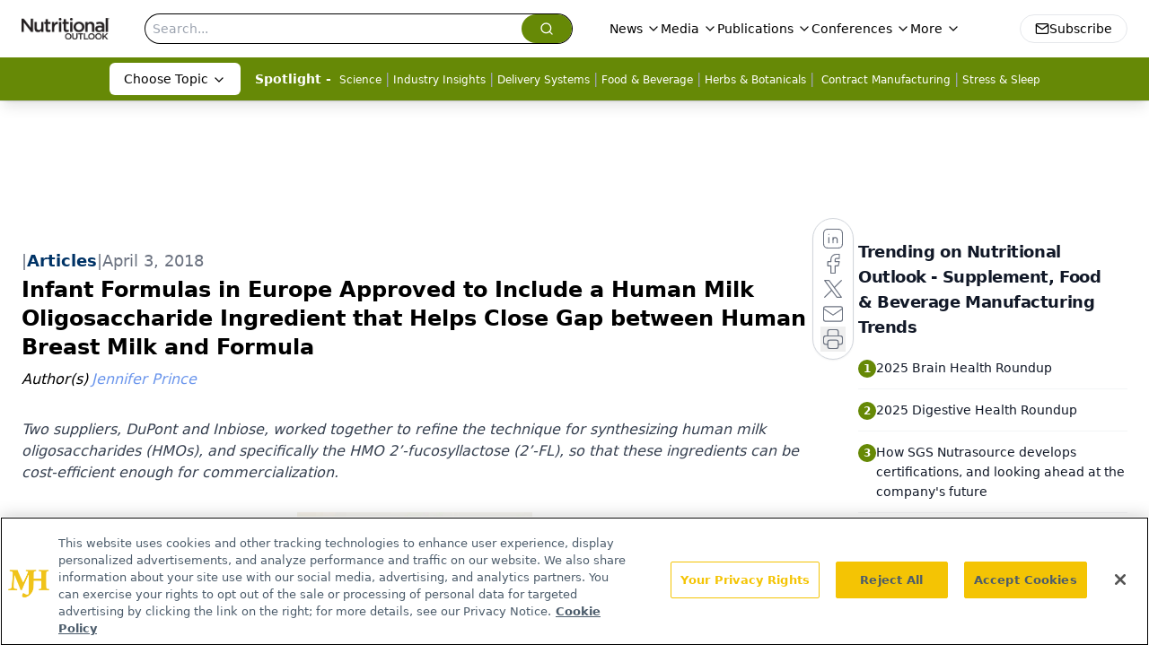

--- FILE ---
content_type: text/html; charset=utf-8
request_url: https://www.nutritionaloutlook.com/view/infant-formulas-europe-approved-include-human-milk-oligosaccharide-ingredient-helps-close-gap
body_size: 25012
content:
<!DOCTYPE html><html lang="en"> <head><link rel="prefetch" href="/logo.webp"><link rel="preconnect" href="https://www.googletagmanager.com"><link rel="preconnect" href="https://cdn.segment.com"><link rel="preconnect" href="https://www.lightboxcdn.com"><link rel="preconnect" href="https://cdn.cookielaw.org"><link rel="preconnect" href="https://pub.doubleverify.com"><link rel="preconnect" href="https://www.googletagservices.com"><link rel="dns-prefetch" href="https://cdn.jsdelivr.net"><link rel="preconnect" href="https://res.lassomarketing.io"><link rel="icon" href="/favicon.svg" type="image/svg+xml"><link rel="icon" href="/favicon.ico" sizes="any"><link rel="apple-touch-icon" href="/apple-touch-icon.png"><meta charset="UTF-8"><meta name="viewport" content="width=device-width, initial-scale=1.0"><title>Infant Formulas in Europe Approved to Include a Human Milk Oligosaccharide Ingredient that Helps Close Gap between Human Breast Milk and Formula | Nutritional Outlook - Supplement, Food & Beverage Manufacturing Trends</title><link rel="canonical" href="https://www.nutritionaloutlook.com/view/infant-formulas-europe-approved-include-human-milk-oligosaccharide-ingredient-helps-close-gap"><meta name="description" content="Two suppliers, DuPont and Inbiose, worked together to refine the technique for synthesizing human milk oligosaccharides (HMOs), and specifically the HMO 2’-fucosyllactose (2’-FL), so that these ingredients can be cost-efficient enough for commercialization."><meta name="robots" content="index, follow"><meta property="og:title" content="Infant Formulas in Europe Approved to Include a Human Milk Oligosaccharide Ingredient that Helps Close Gap between Human Breast Milk and Formula | Nutritional Outlook - Supplement, Food &#38; Beverage Manufacturing Trends"><meta property="og:type" content="website"><meta property="og:image" content="https://cdn.sanity.io/images/0vv8moc6/nutrioutlook/9e3d34b3bac160c243d98b20a21e7de9363c9662-801x1200.jpg"><meta property="og:url" content="https://www.nutritionaloutlook.com/view/infant-formulas-europe-approved-include-human-milk-oligosaccharide-ingredient-helps-close-gap"><meta property="og:image:url" content="https://cdn.sanity.io/images/0vv8moc6/nutrioutlook/9e3d34b3bac160c243d98b20a21e7de9363c9662-801x1200.jpg"><meta property="og:image:width" content="1200"><meta property="og:image:height" content="630"><meta property="og:image:alt" content="Infant Formulas in Europe Approved to Include a Human Milk Oligosaccharide Ingredient that Helps Close Gap between Human Breast Milk and Formula | Nutritional Outlook - Supplement, Food &#38; Beverage Manufacturing Trends"><meta property="article:published_time" content="2026-01-02T01:23:49.517Z"><meta property="article:modified_time" content="2026-01-02T01:23:49.517Z"><meta property="article:author" content="Jennifer Prince"><meta property="article:tag" content="Food &#38; Beverage"><meta property="article:tag" content="Trends &#38; Business"><meta name="twitter:site" content="@nutritionalo"><meta name="twitter:title" content="Infant Formulas in Europe Approved to Include a Human Milk Oligosaccharide Ingredient that Helps Close Gap between Human Breast Milk and Formula | Nutritional Outlook - Supplement, Food &#38; Beverage Manufacturing Trends"><meta name="twitter:image" content="https://cdn.sanity.io/images/0vv8moc6/nutrioutlook/9e3d34b3bac160c243d98b20a21e7de9363c9662-801x1200.jpg"><meta name="twitter:image:alt" content="Infant Formulas in Europe Approved to Include a Human Milk Oligosaccharide Ingredient that Helps Close Gap between Human Breast Milk and Formula | Nutritional Outlook - Supplement, Food &#38; Beverage Manufacturing Trends"><meta name="twitter:description" content="Two suppliers, DuPont and Inbiose, worked together to refine the technique for synthesizing human milk oligosaccharides (HMOs), and specifically the HMO 2’-fucosyllactose (2’-FL), so that these ingredients can be cost-efficient enough for commercialization."><link rel="icon" href="/favicon.ico"><meta name="twitter:image" content="https://cdn.sanity.io/images/0vv8moc6/nutrioutlook/9e3d34b3bac160c243d98b20a21e7de9363c9662-801x1200.jpg"><meta name="twitter:title" content="Infant Formulas in Europe Approved to Include a Human Milk Oligosaccharide Ingredient that Helps Close Gap between Human Breast Milk and Formula | Nutritional Outlook - Supplement, Food &#38; Beverage Manufacturing Trends"><meta name="twitter:description" content="Two suppliers, DuPont and Inbiose, worked together to refine the technique for synthesizing human milk oligosaccharides (HMOs), and specifically the HMO 2’-fucosyllactose (2’-FL), so that these ingredients can be cost-efficient enough for commercialization."><script type="application/ld+json">{"@context":"https://schema.org","@type":"NewsArticle","headline":"Infant Formulas in Europe Approved to Include a Human Milk Oligosaccharide Ingredient that Helps Close Gap between Human Breast Milk and Formula","datePublished":"2018-04-03T18:00:00.000Z","dateModified":"2020-11-15T01:07:30.000Z","inLanguage":"en-US","image":{"@type":"ImageObject","url":"https://cdn.sanity.io/images/0vv8moc6/nutrioutlook/9e3d34b3bac160c243d98b20a21e7de9363c9662-801x1200.jpg","caption":"Infant Formulas in Europe Approved to Include a Human Milk Oligosaccharide Ingredient that Helps Close Gap between Human Breast Milk and Formula","alternateName":"Infant Formulas in Europe Approved to Include a Human Milk Oligosaccharide Ingredient that Helps Close Gap between Human Breast Milk and Formula"},"thumbnail":{"@type":"ImageObject","url":"https://cdn.sanity.io/images/0vv8moc6/nutrioutlook/9e3d34b3bac160c243d98b20a21e7de9363c9662-801x1200.jpg","caption":"Infant Formulas in Europe Approved to Include a Human Milk Oligosaccharide Ingredient that Helps Close Gap between Human Breast Milk and Formula","alternateName":"Infant Formulas in Europe Approved to Include a Human Milk Oligosaccharide Ingredient that Helps Close Gap between Human Breast Milk and Formula"},"publisher":{"@type":"Organization","name":"Nutritional Outlook - Supplement, Food &amp; Beverage Manufacturing Trends","logo":{"@type":"ImageObject","url":"https://www.nutritionaloutlook.com/logo.webp"}},"keywords":"Food &amp; Beverage, Trends &amp; Business","articleBody":"A new 2’-fucosyllactose (2’-FL) human milk oligosaccharide (HMO) ingredient for infant formula that is “fully identical to the 2’-FL HMO found in human milk” has, for the first time, been granted EU Novel Food regulatory approval for infant formulas in the European market. Two suppliers, DuPont Nutrition &amp; Health (Geneva) and Inbiose (Ghent, Belgium), worked together to refine the technique for synthesizing the HMOs, and specifically the HMO 2’-fucosyllactose (2’-FL), so that these ingredients can be cost-efficient enough for commercialization.\nHMOs are complex carbohydrates found in human breast milk. They are, in fact, the third-most-abundant component in breast milk after fat and lactose. HMOs represent the largest compositional gap between infant formula and human milk, which is considered the “gold standard for nourishing a baby’s growth,” the companies state. Of the more than 100 different HMOs found in human breast milk, 2’-FL is the most abundant and recent studies support its ability to help establish beneficial gut bacteria, like Bifidobacteria, in infants.\nIn 2016, DuPont and Inbiose entered into a joint development and licensing agreement for the exclusive rights to produce and commercialize a synthetically identical form of 2’-FL and other fucosylated HMOs for food applications. Previously, the companies state, HMOs were not available in large quantities from “extractive sources (e.g., cow’s milk),” and the few HMOs that could be chemically synthesized were too costly to produce on a large scale. In order to meet this need for large-scale HMO production, Inbiose developed a proprietary fermentation-based production method to produce specialty carbohydrates such as human milk oligosaccharides, which the companies say has now been developed to industrial levels.\nThe companies say that this development is significant because not ever mother is able to breastfeed. Thus, innovations in the large-scale production of HMOs can help to provide some of the health benefits-for example, helping to establish a healthy microbiota, blocking the attachment of pathogens, and providing immune development support, among others-associated with human breast milk [in infant formula], say the companies.\nIn the press announcement announcing the new infant formula Novel Food approval in the EU, Joeri Beauprez, chief science officer, Inbiose, explained that the company’s technology will allow for increased production of HMOs: “Our competency lies in the rapid development of cost-effective production methods for specialty carbohydrates. Through our platform technology, we will continue to excel in the production of such ingredients, making these ingredients and their health benefits available to society at large.”\nAdded Wim Soetaert, PhD, executive chairman, Inbiose: “After many years of critical research and significant investment, we are delighted to see the first of our range of human milk oligosaccharides becoming commercially available, thus addressing a major gap in the nutritional composition of infant formula. Thanks to our successful collaboration with DuPont, our first HMO is now commercialized, with many others to come.”\nDuPont, for its part, brings “decades of experience developing ingredients for infant formula” to the partnership. Said Steen Lyck, global business development leader, DuPont: “We will be the leading supplier of HMOs for infant nutrition and beyond. Our unique experience and capabilities give DuPont the ability to leverage synergies with multiple HMOs and probiotics; 2’-FL is just the beginning.” DuPont will market the ingredient under the name Care4U.\nAccording to the companies, the ingredient is already approved for use in dietary supplements in the EU, with potential applications for digestive and immune health, as well.\nThe substantial equivalence dossier for 2’-FL was granted EU Novel Food approval in December 2017. Said Paul Tenning, regulatory affairs manager, EMEA, for DuPont in a press statement: “We are excited to be able to bring this important new ingredient for infants and children into the European market.”","description":"Two suppliers, DuPont and Inbiose, worked together to refine the technique for synthesizing human milk oligosaccharides (HMOs), and specifically the HMO 2’-fucosyllactose (2’-FL), so that these ingredients can be cost-efficient enough for commercialization.","author":[{"@type":"Person","name":"Jennifer Prince","url":"https://www.nutritionaloutlook.com/authors/jennifer-prince"}]}</script><script type="application/ld+json">{"@context":"https://schema.org","@type":"Organization","contactPoint":{"@type":"ContactPoint","availableLanguage":["English"]},"name":"Nutritional Outlook – Supplement, Food &amp; Beverage Manufacturing Trends","alternateName":"Nutritional Outlook","description":"Nutritional Outlook delivers news for manufacturers of dietary supplements, healthy foods, and nutritional beverages, from research to regulatory updates.","email":"info@mjhlifesciences.com","telephone":"609-716-7777","sameAs":["https://twitter.com/nutritionalo/","https://www.facebook.com/NutritionalOutlook","https://www.linkedin.com/showcase/nutritional-outlook/","https://www.nutritionaloutlook.com/rss.xml"],"address":{"@type":"PostalAddress","streetAddress":"259 Prospect Plains Rd, Bldg H","addressLocality":"Monroe","addressRegion":"New Jersey","postalCode":"08831","addressCountry":"United States of America"},"foundingDate":"1999-05-08","founder":{"@type":"Person","name":"MJH Life Sciences"},"employees":[{"@type":"Person","name":"Stephanie Shaffer"},{"@type":"Person","name":"Tim Baudler"},{"@type":"Person","name":"Sebastian Krawiec"}]}</script><script async src="https://cdn.jsdelivr.net/npm/@segment/analytics-consent-wrapper-onetrust@latest/dist/umd/analytics-onetrust.umd.js"></script>
 <script>
  window.dataLayer = window.dataLayer || [];
  function gtag(){dataLayer.push(arguments);}
  gtag('set' , 'developer_id.dYWJhMj', true);
  gtag('consent', 'default', {
      ad_storage: 'denied',
      analytics_storage: 'denied',
      functionality_storage: 'denied',
      personalization_storage: 'denied',
      security_storage: 'granted',
      ad_user_data: 'denied',
      ad_personalization: 'denied',
      region: [
        'AT',
        'BE',
        'BG',
        'HR',
        'CY',
        'CZ',
        'DK',
        'EE',
        'FI',
        'FR',
        'DE',
        'EL',
        'HU',
        'IE',
        'IT',
        'LV',
        'LT',
        'LU',
        'MT',
        'NL',
        'PL',
        'PT',
        'RO',
        'SK',
        'SI',
        'ES',
        'SE',
        'GB',
        'US-CA',
      ],
    });
    gtag('consent', 'default', {
      ad_storage: 'granted',
      analytics_storage: 'granted',
      functionality_storage: 'granted',
      personalization_storage: 'granted',
      security_storage: 'granted',
      ad_user_data: 'granted',
      ad_personalization: 'granted',
    });
    </script>
    <script src="https://cdn.cookielaw.org/scripttemplates/otSDKStub.js" type="text/javascript" charset="UTF-8" data-domain-script="0196a0ba-d935-72bc-9289-b1f7c3e70f8b"></script>
    <script type="text/javascript">function OptanonWrapper() {}</script>
    <script async type="text/plain" class="optanon-category-C0001" src="https://www.lightboxcdn.com/static/lightbox_mjh.js"></script>
  <script async type="text/plain" class="optanon-category-C0004" src="https://res.lassomarketing.io/scripts/lasso-imp-id-min.js"></script> 
   <script async type="text/javascript">
      !function(){var analytics=window.analytics=window.analytics||[];if(!analytics.initialize)if(analytics.invoked)window.console&&console.error&&console.error("Segment snippet included twice.");else{analytics.invoked=!0;analytics.methods=["trackSubmit","trackClick","trackLink","trackForm","pageview","identify","reset","group","track","ready","alias","debug","page","once","off","on","addSourceMiddleware","addIntegrationMiddleware","setAnonymousId","addDestinationMiddleware"];analytics.factory=function(e){return function(){var t=Array.prototype.slice.call(arguments);t.unshift(e);analytics.push(t);return analytics}};for(var e=0;e<analytics.methods.length;e++){var key=analytics.methods[e];analytics[key]=analytics.factory(key)}analytics.load=function(key,e){var t=document.createElement("script");t.type="text/javascript";t.async=!0;t.src="https://cdn.segment.com/analytics.js/v1/" + key + "/analytics.min.js";var n=document.getElementsByTagName("script")[0];n.parentNode.insertBefore(t,n);analytics._loadOptions=e};analytics.SNIPPET_VERSION="4.13.1";
      //check lasso , if lassoImpID doesnt exist try again in 1.25 seconds
      function checkLasso() {
        if (typeof lassoImpID !== 'undefined') {
          window.LassoImpressionID = lassoImpID();
          withOneTrust(analytics).load('BBbKMoOjmhsxPnbd2nO6osz3zq67DzuN');
          analytics.page({
            'LassoImpressionID': window.LassoImpressionID
          });
        } else {
          setTimeout(checkLasso, 1000);
        }
      }
          checkLasso();
            }}();
    </script><script class="optanon-category-C0001" type="text/plain" async src="https://one.nutritionaloutlook.com/tagmanager/scripts/one.js"></script><script async type="text/javascript" src="https://one.nutritionaloutlook.com/tagmanager/scripts/one.js"></script><script type="text/javascript" src="https://www.googletagservices.com/tag/js/gpt.js"></script><script async src="https://pub.doubleverify.com/dvtag/20083417/DV1815449/pub.js"></script><script type="text/javascript">
            window.onDvtagReady = function (callback, timeout = 750) { 
            window.dvtag = window.dvtag || {} 
            dvtag.cmd = dvtag.cmd || [] 
            const opt = { callback, timeout, timestamp: new Date().getTime() } 
            dvtag.cmd.push(function () { dvtag.queueAdRequest(opt) }) 
            setTimeout(function () { 
            const cb = opt.callback 
            opt.callback = null 
            if (cb) cb() 
            }, timeout) 
            } 
     </script><script>(function(){const gtmID = "TJ7HJNG2";

        (function (w, d, s, l, i) {
          w[l] = w[l] || [];
          w[l].push({ 'gtm.start': new Date().getTime(), event: 'gtm.js' });
          var f = d.getElementsByTagName(s)[0],
            j = d.createElement(s),
            dl = l != 'dataLayer' ? '&l=' + l : '';
          j.async = true;
          j.src = 'https://www.googletagmanager.com/gtm.js?id=' + i + dl;
          f.parentNode.insertBefore(j, f);
        })(window, document, 'script', 'dataLayer', 'GTM-' + gtmID);
      })();</script><!-- <ClientRouter  /> --><link rel="stylesheet" href="/_astro/_slug_.BY5NrMMw.css">
<link rel="stylesheet" href="/_astro/_slug_.D6jDBXML.css"><script type="module" src="/_astro/page.V2R8AmkL.js"></script></head> <body> <style>astro-island,astro-slot,astro-static-slot{display:contents}</style><script>(()=>{var e=async t=>{await(await t())()};(self.Astro||(self.Astro={})).load=e;window.dispatchEvent(new Event("astro:load"));})();</script><script>(()=>{var A=Object.defineProperty;var g=(i,o,a)=>o in i?A(i,o,{enumerable:!0,configurable:!0,writable:!0,value:a}):i[o]=a;var d=(i,o,a)=>g(i,typeof o!="symbol"?o+"":o,a);{let i={0:t=>m(t),1:t=>a(t),2:t=>new RegExp(t),3:t=>new Date(t),4:t=>new Map(a(t)),5:t=>new Set(a(t)),6:t=>BigInt(t),7:t=>new URL(t),8:t=>new Uint8Array(t),9:t=>new Uint16Array(t),10:t=>new Uint32Array(t),11:t=>1/0*t},o=t=>{let[l,e]=t;return l in i?i[l](e):void 0},a=t=>t.map(o),m=t=>typeof t!="object"||t===null?t:Object.fromEntries(Object.entries(t).map(([l,e])=>[l,o(e)]));class y extends HTMLElement{constructor(){super(...arguments);d(this,"Component");d(this,"hydrator");d(this,"hydrate",async()=>{var b;if(!this.hydrator||!this.isConnected)return;let e=(b=this.parentElement)==null?void 0:b.closest("astro-island[ssr]");if(e){e.addEventListener("astro:hydrate",this.hydrate,{once:!0});return}let c=this.querySelectorAll("astro-slot"),n={},h=this.querySelectorAll("template[data-astro-template]");for(let r of h){let s=r.closest(this.tagName);s!=null&&s.isSameNode(this)&&(n[r.getAttribute("data-astro-template")||"default"]=r.innerHTML,r.remove())}for(let r of c){let s=r.closest(this.tagName);s!=null&&s.isSameNode(this)&&(n[r.getAttribute("name")||"default"]=r.innerHTML)}let p;try{p=this.hasAttribute("props")?m(JSON.parse(this.getAttribute("props"))):{}}catch(r){let s=this.getAttribute("component-url")||"<unknown>",v=this.getAttribute("component-export");throw v&&(s+=` (export ${v})`),console.error(`[hydrate] Error parsing props for component ${s}`,this.getAttribute("props"),r),r}let u;await this.hydrator(this)(this.Component,p,n,{client:this.getAttribute("client")}),this.removeAttribute("ssr"),this.dispatchEvent(new CustomEvent("astro:hydrate"))});d(this,"unmount",()=>{this.isConnected||this.dispatchEvent(new CustomEvent("astro:unmount"))})}disconnectedCallback(){document.removeEventListener("astro:after-swap",this.unmount),document.addEventListener("astro:after-swap",this.unmount,{once:!0})}connectedCallback(){if(!this.hasAttribute("await-children")||document.readyState==="interactive"||document.readyState==="complete")this.childrenConnectedCallback();else{let e=()=>{document.removeEventListener("DOMContentLoaded",e),c.disconnect(),this.childrenConnectedCallback()},c=new MutationObserver(()=>{var n;((n=this.lastChild)==null?void 0:n.nodeType)===Node.COMMENT_NODE&&this.lastChild.nodeValue==="astro:end"&&(this.lastChild.remove(),e())});c.observe(this,{childList:!0}),document.addEventListener("DOMContentLoaded",e)}}async childrenConnectedCallback(){let e=this.getAttribute("before-hydration-url");e&&await import(e),this.start()}async start(){let e=JSON.parse(this.getAttribute("opts")),c=this.getAttribute("client");if(Astro[c]===void 0){window.addEventListener(`astro:${c}`,()=>this.start(),{once:!0});return}try{await Astro[c](async()=>{let n=this.getAttribute("renderer-url"),[h,{default:p}]=await Promise.all([import(this.getAttribute("component-url")),n?import(n):()=>()=>{}]),u=this.getAttribute("component-export")||"default";if(!u.includes("."))this.Component=h[u];else{this.Component=h;for(let f of u.split("."))this.Component=this.Component[f]}return this.hydrator=p,this.hydrate},e,this)}catch(n){console.error(`[astro-island] Error hydrating ${this.getAttribute("component-url")}`,n)}}attributeChangedCallback(){this.hydrate()}}d(y,"observedAttributes",["props"]),customElements.get("astro-island")||customElements.define("astro-island",y)}})();</script><astro-island uid="SVapW" prefix="r7" component-url="/_astro/atoms.Ch89ewdX.js" component-export="SanityClient" renderer-url="/_astro/client.4AZqD4Tw.js" props="{&quot;config&quot;:[0,{&quot;dataset&quot;:[0,&quot;nutrioutlook&quot;],&quot;projectId&quot;:[0,&quot;0vv8moc6&quot;],&quot;useCdn&quot;:[0,true],&quot;token&quot;:[0,&quot;skIjFEmlzBmyZpjK8Zc1FQwpwi0Bv3wVI0WhSPJfe5wEiXkmkb3Rq7h5T1WLyvXaJAhM7sOBa2vXBRGxShTPYsvCpTSYuIFBEZnhapLqKMkXyRyxCYjZQYbPv4Zbdn7UMjfKcTbCwat1s1GKaDhqbiwIffPYLGtrK4hT6V3Xq32NfzOzScjn&quot;]}]}" ssr client="load" opts="{&quot;name&quot;:&quot;SanityClient&quot;,&quot;value&quot;:true}"></astro-island>  <!-- <VisualEditing enabled={visualEditingEnabled} zIndex={1000} /> --> <script>(()=>{var e=async t=>{await(await t())()};(self.Astro||(self.Astro={})).only=e;window.dispatchEvent(new Event("astro:only"));})();</script><astro-island uid="Z1tJweN" component-url="/_astro/index.qum6FzgI.js" component-export="default" renderer-url="/_astro/client.4AZqD4Tw.js" props="{&quot;settings&quot;:[0,{&quot;siteConfig&quot;:[0,{&quot;sanityClientConfig&quot;:[0,{&quot;dataset&quot;:[0,&quot;nutrioutlook&quot;],&quot;projectId&quot;:[0,&quot;0vv8moc6&quot;],&quot;useCdn&quot;:[0,true],&quot;token&quot;:[0,&quot;skIjFEmlzBmyZpjK8Zc1FQwpwi0Bv3wVI0WhSPJfe5wEiXkmkb3Rq7h5T1WLyvXaJAhM7sOBa2vXBRGxShTPYsvCpTSYuIFBEZnhapLqKMkXyRyxCYjZQYbPv4Zbdn7UMjfKcTbCwat1s1GKaDhqbiwIffPYLGtrK4hT6V3Xq32NfzOzScjn&quot;]}],&quot;gtmID&quot;:[0,&quot;TJ7HJNG2&quot;],&quot;title&quot;:[0,&quot;Nutritional Outlook - Supplement, Food &amp; Beverage Manufacturing Trends&quot;],&quot;liveDomain&quot;:[0,&quot;www.nutritionaloutlook.com&quot;],&quot;logo&quot;:[0,&quot;/logo.webp&quot;],&quot;white_logo&quot;:[0,&quot;/logo-white.webp&quot;],&quot;megaMenuTaxName&quot;:[0,&quot;topic&quot;],&quot;customSpecialtyText&quot;:[0,&quot;Choose Topic&quot;],&quot;twitter&quot;:[0,&quot;@nutritionalo&quot;],&quot;onejs&quot;:[0,&quot;https://one.nutritionaloutlook.com/tagmanager/scripts/one.js&quot;],&quot;sharingImageUrl&quot;:[0,&quot;https://www.nutritionaloutlook.com/logo.webp&quot;],&quot;oneTrustId&quot;:[0,&quot;0196a0ba-d935-72bc-9289-b1f7c3e70f8b&quot;],&quot;subscribe&quot;:[0,{&quot;href&quot;:[0,&quot;/newsletter&quot;],&quot;text&quot;:[0,&quot;From ingredient science to consumer trends, get the intel you need to stay competitive in the nutrition space—subscribe now to Nutritional Outlook.&quot;]}],&quot;subFooterLinks&quot;:[1,[[0,{&quot;url&quot;:[0,&quot;/&quot;],&quot;title&quot;:[0,&quot;Home&quot;]}],[0,{&quot;url&quot;:[0,&quot;/about-us&quot;],&quot;title&quot;:[0,&quot;About Us&quot;]}],[0,{&quot;url&quot;:[0,&quot;/news&quot;],&quot;title&quot;:[0,&quot;News&quot;]}],[0,{&quot;url&quot;:[0,&quot;/contact-us&quot;],&quot;title&quot;:[0,&quot;Contact Us&quot;]}]]]}],&quot;styleConfig&quot;:[0,{&quot;navigation&quot;:[0,5],&quot;footer&quot;:[0,1],&quot;featureDeck&quot;:[0,1],&quot;featureSlider&quot;:[0,1]}],&quot;adConfig&quot;:[0,{&quot;networkID&quot;:[0,&quot;4688&quot;],&quot;adUnit&quot;:[0,&quot;nutritionaloutlook&quot;]}],&quot;pageConfig&quot;:[0,{&quot;publicationName&quot;:[0,&quot;Nutritional Outlook&quot;],&quot;publicationUrl&quot;:[0,&quot;journals&quot;],&quot;authorUrl&quot;:[0,&quot;authors&quot;]}],&quot;sanityConfig&quot;:[0,{&quot;taxonomy&quot;:[0,{&quot;news&quot;:[0,&quot;nutrioutlook_taxonomy_53200_news&quot;],&quot;conference&quot;:[0,&quot;50bd6a0e-88ec-4659-9f92-2d5e49b4148b&quot;],&quot;clinical&quot;:[0,&quot;5012ad8e-788a-45c1-88a8-d2092b0867f0&quot;]}],&quot;docGroup&quot;:[0,{&quot;conference&quot;:[0,&quot;&quot;]}],&quot;contentCategory&quot;:[0,{&quot;articles&quot;:[0,&quot;8bdaa7fc-960a-4b57-b076-75fdce3741bb&quot;],&quot;videos&quot;:[0,&quot;42000fd0-0d05-4832-9f2c-62c21079b76c&quot;],&quot;slideshows&quot;:[0,&quot;61085300-0cae-4cd1-b0e8-26323ac5c2e6&quot;],&quot;podcasts&quot;:[0,&quot;93d57b69-2d72-45fe-8b8a-d18e7e7e5f20&quot;],&quot;hero&quot;:[0,&quot;2504da4c-b21a-465e-88ba-3841a00c0395&quot;],&quot;poll&quot;:[0,&quot;9e4880fc-85b8-4ffb-a066-79af8dfaa4e1&quot;],&quot;sponsored&quot;:[0,&quot;e9fe26cd-cafa-4187-b571-3377971f1425&quot;],&quot;webcasts&quot;:[0,&quot;6da02abd-590d-4b6d-9b96-0dd064eab88a&quot;]}]}],&quot;brightcove&quot;:[0,{&quot;accountId&quot;:[0,&quot;10203567001&quot;],&quot;playerId&quot;:[0,&quot;6299161961001&quot;]}],&quot;customPageTypes&quot;:[1,[]],&quot;gateEnabled&quot;:[0,&quot;modal&quot;],&quot;sMaxAge&quot;:[0,300],&quot;staleWhileRevalidate&quot;:[0,329],&quot;useNewWelcomeAd&quot;:[0,true],&quot;welcomeAds&quot;:[0,{&quot;slotId&quot;:[0,&quot;welcome-ad&quot;],&quot;adUnit&quot;:[0,&quot;nutritionaloutlook&quot;],&quot;networkID&quot;:[0,&quot;4688&quot;],&quot;position&quot;:[0,&quot;welcome&quot;],&quot;className&quot;:[0,&quot;AD2x2&quot;],&quot;sizes&quot;:[1,[[1,[[0,640],[0,480]]],[1,[[0,1920],[0,1080]]],[1,[[0,1080],[0,1920]]]]]}],&quot;allowedDomains&quot;:[1,[[0,&quot;ce.dvm360.com&quot;],[0,&quot;www.pharmacytimes.org&quot;],[0,&quot;www.gotoper.com&quot;]]]}],&quot;targeting&quot;:[0,{&quot;content_placement&quot;:[1,[[0,&quot;topic/food-beverage&quot;],[0,&quot;news/trends-business&quot;]]],&quot;document_url&quot;:[1,[[0,&quot;infant-formulas-europe-approved-include-human-milk-oligosaccharide-ingredient-helps-close-gap&quot;]]],&quot;document_group&quot;:[1,[]],&quot;content_group&quot;:[1,[]],&quot;rootDocumentGroup&quot;:[1,[]],&quot;issue_url&quot;:[1,[]],&quot;publication_url&quot;:[1,[]],&quot;tags&quot;:[1,[[0,&quot;Food &amp; Beverage&quot;],[0,&quot;Trends &amp; Business&quot;]]],&quot;hostname&quot;:[0,&quot;www.nutritionaloutlook.com&quot;],&quot;adLayer&quot;:[0,{&quot;adSlotSelection&quot;:[1,[]]}]}],&quot;gateData&quot;:[0,{}]}" ssr client="only" opts="{&quot;name&quot;:&quot;ADWelcome&quot;,&quot;value&quot;:true}"></astro-island> <astro-island uid="YjN2" prefix="r33" component-url="/_astro/ADFloatingFooter.BD49CBHT.js" component-export="default" renderer-url="/_astro/client.4AZqD4Tw.js" props="{&quot;networkID&quot;:[0,&quot;4688&quot;],&quot;adUnit&quot;:[0,&quot;nutritionaloutlook&quot;],&quot;targeting&quot;:[0,{&quot;content_placement&quot;:[1,[[0,&quot;topic/food-beverage&quot;],[0,&quot;news/trends-business&quot;]]],&quot;document_url&quot;:[1,[[0,&quot;infant-formulas-europe-approved-include-human-milk-oligosaccharide-ingredient-helps-close-gap&quot;]]],&quot;document_group&quot;:[1,[]],&quot;content_group&quot;:[1,[]],&quot;rootDocumentGroup&quot;:[1,[]],&quot;issue_url&quot;:[1,[]],&quot;publication_url&quot;:[1,[]],&quot;tags&quot;:[1,[[0,&quot;Food &amp; Beverage&quot;],[0,&quot;Trends &amp; Business&quot;]]],&quot;hostname&quot;:[0,&quot;www.nutritionaloutlook.com&quot;],&quot;adLayer&quot;:[0,{&quot;adSlotSelection&quot;:[1,[]]}]}]}" ssr client="load" opts="{&quot;name&quot;:&quot;ADFloatingFooter&quot;,&quot;value&quot;:true}"></astro-island>      <astro-island uid="Z1GG6nl" prefix="r34" component-url="/_astro/ui.DV6kJ9MS.js" component-export="N5" renderer-url="/_astro/client.4AZqD4Tw.js" props="{&quot;data&quot;:[0,{&quot;logoImage&quot;:[0,&quot;/logo.webp&quot;],&quot;mainLinks&quot;:[1,[[0,{&quot;_createdAt&quot;:[0,&quot;2020-02-27T09:41:09Z&quot;],&quot;_id&quot;:[0,&quot;3106042e-fbcc-421b-95c1-305a7a6db56c&quot;],&quot;_rev&quot;:[0,&quot;W3KAlvhRtXxOz293YYSQrh&quot;],&quot;_type&quot;:[0,&quot;mainNavigation&quot;],&quot;_updatedAt&quot;:[0,&quot;2020-03-06T20:36:29Z&quot;],&quot;is_active&quot;:[0,true],&quot;name&quot;:[0,&quot;News&quot;],&quot;navParent&quot;:[0,null],&quot;sortOrder&quot;:[0,1],&quot;subQuery&quot;:[1,[[0,{&quot;_createdAt&quot;:[0,&quot;2020-02-28T14:01:27Z&quot;],&quot;_id&quot;:[0,&quot;b0c8d18b-f0e3-485b-8e81-5febc74406ea&quot;],&quot;_rev&quot;:[0,&quot;4PJxg1Zj08Dp9JbLAW7POg&quot;],&quot;_type&quot;:[0,&quot;mainNavigation&quot;],&quot;_updatedAt&quot;:[0,&quot;2020-06-24T04:49:07Z&quot;],&quot;children&quot;:[1,[]],&quot;is_active&quot;:[0,true],&quot;name&quot;:[0,&quot;All News&quot;],&quot;navParent&quot;:[0,{&quot;_ref&quot;:[0,&quot;3106042e-fbcc-421b-95c1-305a7a6db56c&quot;],&quot;_type&quot;:[0,&quot;reference&quot;]}],&quot;sortOrder&quot;:[0,1],&quot;url&quot;:[0,&quot;/news&quot;]}],[0,{&quot;_createdAt&quot;:[0,&quot;2020-02-27T09:55:38Z&quot;],&quot;_id&quot;:[0,&quot;8184eba8-bb17-447d-b6b4-feaa65a306de&quot;],&quot;_rev&quot;:[0,&quot;pp78DaGH8FqZgUejpwHivd&quot;],&quot;_type&quot;:[0,&quot;mainNavigation&quot;],&quot;_updatedAt&quot;:[0,&quot;2020-06-24T04:49:06Z&quot;],&quot;children&quot;:[1,[]],&quot;is_active&quot;:[0,true],&quot;name&quot;:[0,&quot;Regulatory&quot;],&quot;navParent&quot;:[0,{&quot;_ref&quot;:[0,&quot;3106042e-fbcc-421b-95c1-305a7a6db56c&quot;],&quot;_type&quot;:[0,&quot;reference&quot;]}],&quot;url&quot;:[0,&quot;/news/regulatory&quot;]}],[0,{&quot;_createdAt&quot;:[0,&quot;2020-02-27T09:55:18Z&quot;],&quot;_id&quot;:[0,&quot;85d1c99b-e158-4ba0-b90d-3a75d2ae43e1&quot;],&quot;_rev&quot;:[0,&quot;pp78DaGH8FqZgUejpwHivd&quot;],&quot;_type&quot;:[0,&quot;mainNavigation&quot;],&quot;_updatedAt&quot;:[0,&quot;2020-06-24T04:49:06Z&quot;],&quot;children&quot;:[1,[]],&quot;is_active&quot;:[0,true],&quot;name&quot;:[0,&quot;Trends &amp; Business&quot;],&quot;navParent&quot;:[0,{&quot;_ref&quot;:[0,&quot;3106042e-fbcc-421b-95c1-305a7a6db56c&quot;],&quot;_type&quot;:[0,&quot;reference&quot;]}],&quot;url&quot;:[0,&quot;/news/trends-business&quot;]}]]],&quot;url&quot;:[0,&quot;/news&quot;]}],[0,{&quot;_createdAt&quot;:[0,&quot;2021-05-17T09:19:47Z&quot;],&quot;_id&quot;:[0,&quot;d43652d7-4c0a-48e8-b0cf-c612a403a0fa&quot;],&quot;_rev&quot;:[0,&quot;zN9dkQTAaPz6IPeiY3jtP4&quot;],&quot;_system&quot;:[0,{&quot;base&quot;:[0,{&quot;id&quot;:[0,&quot;d43652d7-4c0a-48e8-b0cf-c612a403a0fa&quot;],&quot;rev&quot;:[0,&quot;KL95yYQZeLTZ2IdnIM3MaT&quot;]}]}],&quot;_type&quot;:[0,&quot;mainNavigation&quot;],&quot;_updatedAt&quot;:[0,&quot;2025-09-22T19:34:45Z&quot;],&quot;is_active&quot;:[0,true],&quot;name&quot;:[0,&quot;Media&quot;],&quot;navParent&quot;:[0,null],&quot;sortOrder&quot;:[0,2],&quot;subQuery&quot;:[1,[[0,{&quot;_createdAt&quot;:[0,&quot;2025-09-22T20:36:11Z&quot;],&quot;_id&quot;:[0,&quot;a70b2744-f4ab-4099-9507-46087581128d&quot;],&quot;_rev&quot;:[0,&quot;yVS7c7f2V4e0uOtcObeUmI&quot;],&quot;_type&quot;:[0,&quot;mainNavigation&quot;],&quot;_updatedAt&quot;:[0,&quot;2025-09-22T20:36:30Z&quot;],&quot;children&quot;:[1,[]],&quot;is_active&quot;:[0,true],&quot;name&quot;:[0,&quot;All Videos&quot;],&quot;navParent&quot;:[0,{&quot;_ref&quot;:[0,&quot;d43652d7-4c0a-48e8-b0cf-c612a403a0fa&quot;],&quot;_type&quot;:[0,&quot;reference&quot;]}],&quot;sortOrder&quot;:[0,1],&quot;url&quot;:[0,&quot;/videos&quot;]}],[0,{&quot;_createdAt&quot;:[0,&quot;2020-11-16T15:04:36Z&quot;],&quot;_id&quot;:[0,&quot;ab61c106-85f1-4426-8550-a443efbd4f0c&quot;],&quot;_rev&quot;:[0,&quot;5mJl217Ulgl0kMUSZoVyQX&quot;],&quot;_type&quot;:[0,&quot;mainNavigation&quot;],&quot;_updatedAt&quot;:[0,&quot;2022-09-28T20:53:15Z&quot;],&quot;children&quot;:[1,[]],&quot;is_active&quot;:[0,true],&quot;name&quot;:[0,&quot;Webcasts&quot;],&quot;navParent&quot;:[0,{&quot;_ref&quot;:[0,&quot;d43652d7-4c0a-48e8-b0cf-c612a403a0fa&quot;],&quot;_type&quot;:[0,&quot;reference&quot;]}],&quot;sortOrder&quot;:[0,2],&quot;url&quot;:[0,&quot;/webcasts&quot;]}],[0,{&quot;_createdAt&quot;:[0,&quot;2025-08-15T15:21:07Z&quot;],&quot;_id&quot;:[0,&quot;bd8f7520-8d67-471b-ad5a-d21f6f1f12b1&quot;],&quot;_rev&quot;:[0,&quot;zmSGUong5OWX1UqrgMP0Y4&quot;],&quot;_type&quot;:[0,&quot;mainNavigation&quot;],&quot;_updatedAt&quot;:[0,&quot;2025-08-15T15:22:08Z&quot;],&quot;children&quot;:[1,[]],&quot;is_active&quot;:[0,true],&quot;name&quot;:[0,&quot;Peer Exchange&quot;],&quot;navParent&quot;:[0,{&quot;_ref&quot;:[0,&quot;d43652d7-4c0a-48e8-b0cf-c612a403a0fa&quot;],&quot;_type&quot;:[0,&quot;reference&quot;]}],&quot;url&quot;:[0,&quot;/peer-exchange&quot;]}],[0,{&quot;_createdAt&quot;:[0,&quot;2021-05-17T09:20:21Z&quot;],&quot;_id&quot;:[0,&quot;11dc4ba6-42d9-47c7-ba2e-c70cd0315795&quot;],&quot;_rev&quot;:[0,&quot;eYAVrLex9OnE3N5clXjEqO&quot;],&quot;_type&quot;:[0,&quot;mainNavigation&quot;],&quot;_updatedAt&quot;:[0,&quot;2021-06-30T19:30:32Z&quot;],&quot;children&quot;:[1,[]],&quot;is_active&quot;:[0,true],&quot;name&quot;:[0,&quot;Podcasts&quot;],&quot;navParent&quot;:[0,{&quot;_ref&quot;:[0,&quot;d43652d7-4c0a-48e8-b0cf-c612a403a0fa&quot;],&quot;_type&quot;:[0,&quot;reference&quot;]}],&quot;url&quot;:[0,&quot;/podcasts&quot;]}],[0,{&quot;_createdAt&quot;:[0,&quot;2024-11-27T16:03:43Z&quot;],&quot;_id&quot;:[0,&quot;e15c15fa-23dd-44ae-aff9-086f705687d4&quot;],&quot;_rev&quot;:[0,&quot;Bk0fQSaOgwfpvA3Qxb73ha&quot;],&quot;_type&quot;:[0,&quot;mainNavigation&quot;],&quot;_updatedAt&quot;:[0,&quot;2024-11-27T16:03:43Z&quot;],&quot;children&quot;:[1,[]],&quot;is_active&quot;:[0,true],&quot;name&quot;:[0,&quot;Sponsored Videos&quot;],&quot;navParent&quot;:[0,{&quot;_ref&quot;:[0,&quot;d43652d7-4c0a-48e8-b0cf-c612a403a0fa&quot;],&quot;_type&quot;:[0,&quot;reference&quot;]}],&quot;url&quot;:[0,&quot;/sponsored-videos&quot;]}]]]}],[0,{&quot;_createdAt&quot;:[0,&quot;2020-02-27T09:59:03Z&quot;],&quot;_id&quot;:[0,&quot;fbe2a9a3-8ff0-41dc-a115-963d04dd8375&quot;],&quot;_rev&quot;:[0,&quot;zN9dkQTAaPz6IPeiY3mZIY&quot;],&quot;_system&quot;:[0,{&quot;base&quot;:[0,{&quot;id&quot;:[0,&quot;fbe2a9a3-8ff0-41dc-a115-963d04dd8375&quot;],&quot;rev&quot;:[0,&quot;zN9dkQTAaPz6IPeiY3TfYy&quot;]}]}],&quot;_type&quot;:[0,&quot;mainNavigation&quot;],&quot;_updatedAt&quot;:[0,&quot;2025-09-22T20:35:09Z&quot;],&quot;is_active&quot;:[0,true],&quot;name&quot;:[0,&quot;Publications&quot;],&quot;navParent&quot;:[0,null],&quot;sortOrder&quot;:[0,3],&quot;subQuery&quot;:[1,[[0,{&quot;_createdAt&quot;:[0,&quot;2025-09-24T16:31:13Z&quot;],&quot;_id&quot;:[0,&quot;03eeb8f1-b568-4b8f-873e-acb2ababef88&quot;],&quot;_rev&quot;:[0,&quot;p80vVKKv7dE0kc2lo0MxNC&quot;],&quot;_system&quot;:[0,{&quot;base&quot;:[0,{&quot;id&quot;:[0,&quot;03eeb8f1-b568-4b8f-873e-acb2ababef88&quot;],&quot;rev&quot;:[0,&quot;p80vVKKv7dE0kc2lo0Mx9K&quot;]}]}],&quot;_type&quot;:[0,&quot;mainNavigation&quot;],&quot;_updatedAt&quot;:[0,&quot;2025-09-24T16:31:35Z&quot;],&quot;children&quot;:[1,[]],&quot;is_active&quot;:[0,true],&quot;name&quot;:[0,&quot;All Publications&quot;],&quot;navParent&quot;:[0,{&quot;_ref&quot;:[0,&quot;fbe2a9a3-8ff0-41dc-a115-963d04dd8375&quot;],&quot;_type&quot;:[0,&quot;reference&quot;]}],&quot;sortOrder&quot;:[0,1],&quot;url&quot;:[0,&quot;/journals&quot;]}],[0,{&quot;_createdAt&quot;:[0,&quot;2021-05-20T14:29:31Z&quot;],&quot;_id&quot;:[0,&quot;af1be38f-9538-4fff-b31d-c5a353209d5e&quot;],&quot;_rev&quot;:[0,&quot;HS8bHFoFwCoVWzp17OKB1M&quot;],&quot;_system&quot;:[0,{&quot;base&quot;:[0,{&quot;id&quot;:[0,&quot;af1be38f-9538-4fff-b31d-c5a353209d5e&quot;],&quot;rev&quot;:[0,&quot;zN9dkQTAaPz6IPeiY3mYVM&quot;]}]}],&quot;_type&quot;:[0,&quot;mainNavigation&quot;],&quot;_updatedAt&quot;:[0,&quot;2025-09-24T16:31:47Z&quot;],&quot;children&quot;:[1,[]],&quot;is_active&quot;:[0,true],&quot;name&quot;:[0,&quot;E-Books&quot;],&quot;navParent&quot;:[0,{&quot;_ref&quot;:[0,&quot;fbe2a9a3-8ff0-41dc-a115-963d04dd8375&quot;],&quot;_type&quot;:[0,&quot;reference&quot;]}],&quot;sortOrder&quot;:[0,2],&quot;url&quot;:[0,&quot;/journals/no-ebooks&quot;]}]]],&quot;url&quot;:[0,&quot;/journals/nutritional-outlook&quot;]}],[0,{&quot;_createdAt&quot;:[0,&quot;2023-04-07T21:01:54Z&quot;],&quot;_id&quot;:[0,&quot;28e05533-323f-457d-b612-d7f384c185a9&quot;],&quot;_rev&quot;:[0,&quot;yVS7c7f2V4e0uOtcObePz7&quot;],&quot;_system&quot;:[0,{&quot;base&quot;:[0,{&quot;id&quot;:[0,&quot;28e05533-323f-457d-b612-d7f384c185a9&quot;],&quot;rev&quot;:[0,&quot;yUwc0Lv3uVIkEaizHcEHF2&quot;]}]}],&quot;_type&quot;:[0,&quot;mainNavigation&quot;],&quot;_updatedAt&quot;:[0,&quot;2025-09-22T20:35:19Z&quot;],&quot;is_active&quot;:[0,true],&quot;name&quot;:[0,&quot;Conferences&quot;],&quot;navParent&quot;:[0,null],&quot;sortOrder&quot;:[0,4],&quot;subQuery&quot;:[1,[[0,{&quot;_createdAt&quot;:[0,&quot;2025-09-17T21:12:25Z&quot;],&quot;_id&quot;:[0,&quot;2bced5ac-7aba-4d82-a7d3-995481887849&quot;],&quot;_rev&quot;:[0,&quot;yUwc0Lv3uVIkEaizHcEKBy&quot;],&quot;_type&quot;:[0,&quot;mainNavigation&quot;],&quot;_updatedAt&quot;:[0,&quot;2025-09-17T21:12:41Z&quot;],&quot;children&quot;:[1,[]],&quot;is_active&quot;:[0,true],&quot;name&quot;:[0,&quot;Conference Coverage&quot;],&quot;navParent&quot;:[0,{&quot;_ref&quot;:[0,&quot;28e05533-323f-457d-b612-d7f384c185a9&quot;],&quot;_type&quot;:[0,&quot;reference&quot;]}],&quot;url&quot;:[0,&quot;/conferences&quot;]}],[0,{&quot;_createdAt&quot;:[0,&quot;2025-09-17T21:12:47Z&quot;],&quot;_id&quot;:[0,&quot;13936a8b-8b29-4f67-9e12-d3b70e28c6b2&quot;],&quot;_rev&quot;:[0,&quot;yUwc0Lv3uVIkEaizHcEOCU&quot;],&quot;_type&quot;:[0,&quot;mainNavigation&quot;],&quot;_updatedAt&quot;:[0,&quot;2025-09-17T21:13:09Z&quot;],&quot;children&quot;:[1,[]],&quot;is_active&quot;:[0,true],&quot;name&quot;:[0,&quot;Conference Listing&quot;],&quot;navParent&quot;:[0,{&quot;_ref&quot;:[0,&quot;28e05533-323f-457d-b612-d7f384c185a9&quot;],&quot;_type&quot;:[0,&quot;reference&quot;]}],&quot;url&quot;:[0,&quot;/conference-listing&quot;]}]]]}],[0,{&quot;_createdAt&quot;:[0,&quot;2020-02-27T10:00:13Z&quot;],&quot;_id&quot;:[0,&quot;af1f5878-5e97-4a5f-9389-33c904943d2f&quot;],&quot;_rev&quot;:[0,&quot;zN9dkQTAaPz6IPeiY3mZ1c&quot;],&quot;_system&quot;:[0,{&quot;base&quot;:[0,{&quot;id&quot;:[0,&quot;af1f5878-5e97-4a5f-9389-33c904943d2f&quot;],&quot;rev&quot;:[0,&quot;yPg1RLCtFbvyOXo63b3F2U&quot;]}]}],&quot;_type&quot;:[0,&quot;mainNavigation&quot;],&quot;_updatedAt&quot;:[0,&quot;2025-09-22T20:34:57Z&quot;],&quot;is_active&quot;:[0,true],&quot;name&quot;:[0,&quot;Awards&quot;],&quot;navParent&quot;:[0,null],&quot;sortOrder&quot;:[0,5],&quot;subQuery&quot;:[1,[]],&quot;url&quot;:[0,&quot;/awards&quot;]}],[0,{&quot;_createdAt&quot;:[0,&quot;2020-02-27T09:56:47Z&quot;],&quot;_id&quot;:[0,&quot;525f98a3-b297-442f-bf58-70c38c3fb073&quot;],&quot;_rev&quot;:[0,&quot;yVS7c7f2V4e0uOtcOa0z72&quot;],&quot;_system&quot;:[0,{&quot;base&quot;:[0,{&quot;id&quot;:[0,&quot;525f98a3-b297-442f-bf58-70c38c3fb073&quot;],&quot;rev&quot;:[0,&quot;ePA9BBWIB0Qj3ltZGXLav8&quot;]}]}],&quot;_type&quot;:[0,&quot;mainNavigation&quot;],&quot;_updatedAt&quot;:[0,&quot;2025-09-22T13:29:39Z&quot;],&quot;is_active&quot;:[0,true],&quot;name&quot;:[0,&quot;Fun Facts&quot;],&quot;navParent&quot;:[0,null],&quot;sortOrder&quot;:[0,6],&quot;subQuery&quot;:[1,[]],&quot;url&quot;:[0,&quot;/fun-facts&quot;]}],[0,{&quot;_createdAt&quot;:[0,&quot;2020-03-04T13:54:25Z&quot;],&quot;_id&quot;:[0,&quot;4f6dc1d2-9345-44ed-a22a-99b9b75a17b7&quot;],&quot;_rev&quot;:[0,&quot;ShQTemkE5kVOH3bUuEYz0h&quot;],&quot;_type&quot;:[0,&quot;mainNavigation&quot;],&quot;_updatedAt&quot;:[0,&quot;2024-05-23T15:16:07Z&quot;],&quot;is_active&quot;:[0,true],&quot;name&quot;:[0,&quot;Subscribe&quot;],&quot;navParent&quot;:[0,null],&quot;sortOrder&quot;:[0,9],&quot;subQuery&quot;:[1,[]],&quot;url&quot;:[0,&quot;https://one.nutritionaloutlook.com/subscribe/&quot;]}],[0,{&quot;_createdAt&quot;:[0,&quot;2024-08-13T14:50:56Z&quot;],&quot;_id&quot;:[0,&quot;fce4fc48-467f-47f8-8a2e-accc19686831&quot;],&quot;_rev&quot;:[0,&quot;4GDsVNcg6tCoK27Zie0EXJ&quot;],&quot;_type&quot;:[0,&quot;mainNavigation&quot;],&quot;_updatedAt&quot;:[0,&quot;2024-08-13T14:51:25Z&quot;],&quot;blank&quot;:[0,true],&quot;is_active&quot;:[0,true],&quot;name&quot;:[0,&quot;Directory&quot;],&quot;navParent&quot;:[0,null],&quot;sortOrder&quot;:[0,11],&quot;subQuery&quot;:[1,[]],&quot;url&quot;:[0,&quot;https://www.nutritionaloutlookdirectory.com/&quot;]}],[0,{&quot;_createdAt&quot;:[0,&quot;2020-02-27T09:56:41Z&quot;],&quot;_id&quot;:[0,&quot;4496e6f1-8609-4bb3-b424-65a5165ce99a&quot;],&quot;_rev&quot;:[0,&quot;yVS7c7f2V4e0uOtcObOkOo&quot;],&quot;_system&quot;:[0,{&quot;base&quot;:[0,{&quot;id&quot;:[0,&quot;4496e6f1-8609-4bb3-b424-65a5165ce99a&quot;],&quot;rev&quot;:[0,&quot;Csft0FSgSiyR4nW61PHdnW&quot;]}]}],&quot;_type&quot;:[0,&quot;mainNavigation&quot;],&quot;_updatedAt&quot;:[0,&quot;2025-09-22T19:34:59Z&quot;],&quot;is_active&quot;:[0,true],&quot;name&quot;:[0,&quot;Resources&quot;],&quot;navParent&quot;:[0,null],&quot;subQuery&quot;:[1,[[0,{&quot;_createdAt&quot;:[0,&quot;2020-02-27T09:58:32Z&quot;],&quot;_id&quot;:[0,&quot;503a75a7-06bf-4881-a564-805bd444962a&quot;],&quot;_rev&quot;:[0,&quot;0plWXFAa2a3C4vvhd0rdu0&quot;],&quot;_type&quot;:[0,&quot;mainNavigation&quot;],&quot;_updatedAt&quot;:[0,&quot;2024-01-11T17:08:43Z&quot;],&quot;children&quot;:[1,[]],&quot;is_active&quot;:[0,true],&quot;name&quot;:[0,&quot;e-Learning Tools&quot;],&quot;navParent&quot;:[0,{&quot;_ref&quot;:[0,&quot;4496e6f1-8609-4bb3-b424-65a5165ce99a&quot;],&quot;_type&quot;:[0,&quot;reference&quot;]}],&quot;sortOrder&quot;:[0,3],&quot;url&quot;:[0,&quot;/e-learning-tools&quot;]}],[0,{&quot;_createdAt&quot;:[0,&quot;2025-06-05T17:58:01Z&quot;],&quot;_id&quot;:[0,&quot;051164e1-b329-4860-b508-1279cb52d947&quot;],&quot;_rev&quot;:[0,&quot;nN5HujIzhHK1XDoQZ99ax4&quot;],&quot;_type&quot;:[0,&quot;mainNavigation&quot;],&quot;_updatedAt&quot;:[0,&quot;2025-06-05T17:58:13Z&quot;],&quot;children&quot;:[1,[]],&quot;is_active&quot;:[0,true],&quot;name&quot;:[0,&quot;Ask the Expert&quot;],&quot;navParent&quot;:[0,{&quot;_ref&quot;:[0,&quot;4496e6f1-8609-4bb3-b424-65a5165ce99a&quot;],&quot;_type&quot;:[0,&quot;reference&quot;]}],&quot;url&quot;:[0,&quot;/ask-the-expert&quot;]}],[0,{&quot;_createdAt&quot;:[0,&quot;2022-11-28T16:07:45Z&quot;],&quot;_id&quot;:[0,&quot;6406f378-81f4-4cf1-a04f-6730640933db&quot;],&quot;_rev&quot;:[0,&quot;Csft0FSgSiyR4nW61PHejX&quot;],&quot;_type&quot;:[0,&quot;mainNavigation&quot;],&quot;_updatedAt&quot;:[0,&quot;2023-07-19T17:51:58Z&quot;],&quot;children&quot;:[1,[]],&quot;is_active&quot;:[0,true],&quot;name&quot;:[0,&quot;Industry Insights&quot;],&quot;navParent&quot;:[0,{&quot;_ref&quot;:[0,&quot;4496e6f1-8609-4bb3-b424-65a5165ce99a&quot;],&quot;_type&quot;:[0,&quot;reference&quot;]}],&quot;url&quot;:[0,&quot;/industry-insights&quot;]}]]]}],[0,{&quot;_createdAt&quot;:[0,&quot;2022-11-15T20:36:57Z&quot;],&quot;_id&quot;:[0,&quot;46599c8c-6c1c-4ba7-bf8f-b5db418b2688&quot;],&quot;_rev&quot;:[0,&quot;lyPumz4JwtPETh8Y1GSz1x&quot;],&quot;_type&quot;:[0,&quot;mainNavigation&quot;],&quot;_updatedAt&quot;:[0,&quot;2022-11-15T20:37:05Z&quot;],&quot;is_active&quot;:[0,true],&quot;name&quot;:[0,&quot;WIN&quot;],&quot;navParent&quot;:[0,null],&quot;subQuery&quot;:[1,[]],&quot;url&quot;:[0,&quot;/women-in-nutraceuticals&quot;]}]]],&quot;secondaryLinks&quot;:[1,[[0,{&quot;_id&quot;:[0,&quot;nutrioutlook_taxonomy_48_beauty&quot;],&quot;children&quot;:[1,[]],&quot;identifier&quot;:[0,&quot;topic/beauty&quot;],&quot;name&quot;:[0,&quot;Beauty&quot;],&quot;parentIdentifier&quot;:[0,&quot;topic&quot;],&quot;sortOrder&quot;:[0,null]}],[0,{&quot;_id&quot;:[0,&quot;nutrioutlook_taxonomy_62_bloodsugar&quot;],&quot;children&quot;:[1,[]],&quot;identifier&quot;:[0,&quot;topic/blood-sugar&quot;],&quot;name&quot;:[0,&quot;Blood Sugar&quot;],&quot;parentIdentifier&quot;:[0,&quot;topic&quot;],&quot;sortOrder&quot;:[0,null]}],[0,{&quot;_id&quot;:[0,&quot;nutrioutlook_taxonomy_69_brainhealth&quot;],&quot;children&quot;:[1,[]],&quot;identifier&quot;:[0,&quot;topic/brain-health&quot;],&quot;name&quot;:[0,&quot;Brain Health&quot;],&quot;parentIdentifier&quot;:[0,&quot;topic&quot;],&quot;sortOrder&quot;:[0,null]}],[0,{&quot;_id&quot;:[0,&quot;e90f4eb0-cc25-47e2-9114-80316e9ef711&quot;],&quot;children&quot;:[1,[]],&quot;identifier&quot;:[0,&quot;topic/contract-manufacturing&quot;],&quot;name&quot;:[0,&quot;Contract Manufacturing&quot;],&quot;parentIdentifier&quot;:[0,&quot;topic&quot;],&quot;sortOrder&quot;:[0,null]}],[0,{&quot;_id&quot;:[0,&quot;nutrioutlook_taxonomy_131_deliverysystems&quot;],&quot;children&quot;:[1,[]],&quot;identifier&quot;:[0,&quot;topic/delivery-systems&quot;],&quot;name&quot;:[0,&quot;Delivery Systems&quot;],&quot;parentIdentifier&quot;:[0,&quot;topic&quot;],&quot;sortOrder&quot;:[0,null]}],[0,{&quot;_id&quot;:[0,&quot;nutrioutlook_taxonomy_140_digestivehealth&quot;],&quot;children&quot;:[1,[]],&quot;identifier&quot;:[0,&quot;topic/digestive-health&quot;],&quot;name&quot;:[0,&quot;Digestive Health&quot;],&quot;parentIdentifier&quot;:[0,&quot;topic&quot;],&quot;sortOrder&quot;:[0,null]}],[0,{&quot;_id&quot;:[0,&quot;nutrioutlook_taxonomy_171_foodbeverage&quot;],&quot;children&quot;:[1,[]],&quot;identifier&quot;:[0,&quot;topic/food-beverage&quot;],&quot;name&quot;:[0,&quot;Food &amp; Beverage&quot;],&quot;parentIdentifier&quot;:[0,&quot;topic&quot;],&quot;sortOrder&quot;:[0,null]}],[0,{&quot;_id&quot;:[0,&quot;nutrioutlook_taxonomy_193_hearthealth&quot;],&quot;children&quot;:[1,[]],&quot;identifier&quot;:[0,&quot;topic/heart-health&quot;],&quot;name&quot;:[0,&quot;Heart Health&quot;],&quot;parentIdentifier&quot;:[0,&quot;topic&quot;],&quot;sortOrder&quot;:[0,null]}],[0,{&quot;_id&quot;:[0,&quot;nutrioutlook_taxonomy_197_herbsbotanicals&quot;],&quot;children&quot;:[1,[]],&quot;identifier&quot;:[0,&quot;topic/herbs-botanicals&quot;],&quot;name&quot;:[0,&quot;Herbs &amp; Botanicals&quot;],&quot;parentIdentifier&quot;:[0,&quot;topic&quot;],&quot;sortOrder&quot;:[0,null]}],[0,{&quot;_id&quot;:[0,&quot;nutrioutlook_taxonomy_206_immunesupport&quot;],&quot;children&quot;:[1,[]],&quot;identifier&quot;:[0,&quot;topic/immune-support&quot;],&quot;name&quot;:[0,&quot;Immune Support&quot;],&quot;parentIdentifier&quot;:[0,&quot;topic&quot;],&quot;sortOrder&quot;:[0,null]}],[0,{&quot;_id&quot;:[0,&quot;nutrioutlook_taxonomy_220_jointbonehealth&quot;],&quot;children&quot;:[1,[]],&quot;identifier&quot;:[0,&quot;topic/joint-bone-health&quot;],&quot;name&quot;:[0,&quot;Joint &amp; Bone Health&quot;],&quot;parentIdentifier&quot;:[0,&quot;topic&quot;],&quot;sortOrder&quot;:[0,null]}],[0,{&quot;_id&quot;:[0,&quot;nutrioutlook_taxonomy_283_omega&quot;],&quot;children&quot;:[1,[]],&quot;identifier&quot;:[0,&quot;topic/omega-3&quot;],&quot;name&quot;:[0,&quot;Omega-3&quot;],&quot;parentIdentifier&quot;:[0,&quot;topic&quot;],&quot;sortOrder&quot;:[0,null]}],[0,{&quot;_id&quot;:[0,&quot;dd6575f0-9eac-4551-9f06-78c170af13c4&quot;],&quot;children&quot;:[1,[]],&quot;identifier&quot;:[0,&quot;topic/pet-health&quot;],&quot;name&quot;:[0,&quot;Pet Health&quot;],&quot;parentIdentifier&quot;:[0,&quot;topic&quot;],&quot;sortOrder&quot;:[0,null]}],[0,{&quot;_id&quot;:[0,&quot;nutrioutlook_taxonomy_332_protein&quot;],&quot;children&quot;:[1,[]],&quot;identifier&quot;:[0,&quot;topic/protein&quot;],&quot;name&quot;:[0,&quot;Protein&quot;],&quot;parentIdentifier&quot;:[0,&quot;topic&quot;],&quot;sortOrder&quot;:[0,null]}],[0,{&quot;_id&quot;:[0,&quot;nutrioutlook_taxonomy_366_science&quot;],&quot;children&quot;:[1,[]],&quot;identifier&quot;:[0,&quot;topic/science&quot;],&quot;name&quot;:[0,&quot;Science&quot;],&quot;parentIdentifier&quot;:[0,&quot;topic&quot;],&quot;sortOrder&quot;:[0,null]}],[0,{&quot;_id&quot;:[0,&quot;nutrioutlook_taxonomy_389_sportsenergy&quot;],&quot;children&quot;:[1,[]],&quot;identifier&quot;:[0,&quot;topic/sports-energy&quot;],&quot;name&quot;:[0,&quot;Sports &amp; Energy&quot;],&quot;parentIdentifier&quot;:[0,&quot;topic&quot;],&quot;sortOrder&quot;:[0,null]}],[0,{&quot;_id&quot;:[0,&quot;ce1640e8-efb2-4c8b-8114-5c9f81660dc0&quot;],&quot;children&quot;:[1,[]],&quot;identifier&quot;:[0,&quot;topic/stress-sleep&quot;],&quot;name&quot;:[0,&quot;Stress &amp; Sleep&quot;],&quot;parentIdentifier&quot;:[0,&quot;topic&quot;],&quot;sortOrder&quot;:[0,null]}],[0,{&quot;_id&quot;:[0,&quot;nutrioutlook_taxonomy_429_vitaminsminerals&quot;],&quot;children&quot;:[1,[]],&quot;identifier&quot;:[0,&quot;topic/vitamins-minerals&quot;],&quot;name&quot;:[0,&quot;Vitamins &amp; Minerals&quot;],&quot;parentIdentifier&quot;:[0,&quot;topic&quot;],&quot;sortOrder&quot;:[0,null]}],[0,{&quot;_id&quot;:[0,&quot;nutrioutlook_taxonomy_1801_weightmanagement&quot;],&quot;children&quot;:[1,[]],&quot;identifier&quot;:[0,&quot;topic/weight-management&quot;],&quot;name&quot;:[0,&quot;Weight Management&quot;],&quot;parentIdentifier&quot;:[0,&quot;topic&quot;],&quot;sortOrder&quot;:[0,null]}],[0,{&quot;_id&quot;:[0,&quot;nutrioutlook_taxonomy_435_womenshealth&quot;],&quot;children&quot;:[1,[]],&quot;identifier&quot;:[0,&quot;topic/womens-health&quot;],&quot;name&quot;:[0,&quot;Women&#39;s Health&quot;],&quot;parentIdentifier&quot;:[0,&quot;topic&quot;],&quot;sortOrder&quot;:[0,null]}]]],&quot;socialLinks&quot;:[1,[[0,{&quot;_key&quot;:[0,&quot;211dd4b27b56&quot;],&quot;_type&quot;:[0,&quot;urlArray&quot;],&quot;blank&quot;:[0,true],&quot;title&quot;:[0,&quot;X&quot;],&quot;url&quot;:[0,&quot;https://twitter.com/nutritionalo/&quot;]}],[0,{&quot;_key&quot;:[0,&quot;31acb91a9095&quot;],&quot;_type&quot;:[0,&quot;urlArray&quot;],&quot;blank&quot;:[0,true],&quot;title&quot;:[0,&quot;Facebook&quot;],&quot;url&quot;:[0,&quot;https://www.facebook.com/NutritionalOutlook&quot;]}],[0,{&quot;_key&quot;:[0,&quot;781f2e14de44&quot;],&quot;_type&quot;:[0,&quot;urlArray&quot;],&quot;blank&quot;:[0,true],&quot;title&quot;:[0,&quot;LinkedIn&quot;],&quot;url&quot;:[0,&quot;https://www.linkedin.com/showcase/nutritional-outlook/&quot;]}],[0,{&quot;_key&quot;:[0,&quot;cf207829b75b&quot;],&quot;_type&quot;:[0,&quot;urlArray&quot;],&quot;blank&quot;:[0,true],&quot;title&quot;:[0,&quot;RSS&quot;],&quot;url&quot;:[0,&quot;https://www.nutritionaloutlook.com/rss.xml&quot;]}]]],&quot;spotlight&quot;:[1,[[0,{&quot;_createdAt&quot;:[0,&quot;2020-03-06T22:46:47Z&quot;],&quot;_id&quot;:[0,&quot;091c6da4-9e32-41ac-a542-220e48f10b9d&quot;],&quot;_rev&quot;:[0,&quot;pn23TU6PibRpSeMmn1B7Od&quot;],&quot;_type&quot;:[0,&quot;subNavigation&quot;],&quot;_updatedAt&quot;:[0,&quot;2020-06-25T02:29:55Z&quot;],&quot;is_active&quot;:[0,true],&quot;name&quot;:[0,&quot;Science&quot;],&quot;navParent&quot;:[0,{&quot;_ref&quot;:[0,&quot;e83a7176-ad69-4186-8be2-21811f87c1b1&quot;],&quot;_type&quot;:[0,&quot;reference&quot;]}],&quot;sortOrder&quot;:[0,1],&quot;url&quot;:[0,&quot;/topic/science&quot;]}],[0,{&quot;_createdAt&quot;:[0,&quot;2020-10-09T01:23:29Z&quot;],&quot;_id&quot;:[0,&quot;4d5fd124-5d67-46c0-837c-3257302157c5&quot;],&quot;_rev&quot;:[0,&quot;ubJaNbyEW7JToJxPNWK7YJ&quot;],&quot;_type&quot;:[0,&quot;subNavigation&quot;],&quot;_updatedAt&quot;:[0,&quot;2023-12-15T16:47:21Z&quot;],&quot;is_active&quot;:[0,true],&quot;name&quot;:[0,&quot;Industry Insights&quot;],&quot;navParent&quot;:[0,{&quot;_ref&quot;:[0,&quot;e83a7176-ad69-4186-8be2-21811f87c1b1&quot;],&quot;_type&quot;:[0,&quot;reference&quot;]}],&quot;sortOrder&quot;:[0,2],&quot;url&quot;:[0,&quot;/industry-insights&quot;]}],[0,{&quot;_createdAt&quot;:[0,&quot;2020-03-06T22:48:08Z&quot;],&quot;_id&quot;:[0,&quot;4c4a5bf7-5f0a-4d9e-b405-77da7e1cff94&quot;],&quot;_rev&quot;:[0,&quot;NBR6leqvITq20ujIskQndK&quot;],&quot;_type&quot;:[0,&quot;subNavigation&quot;],&quot;_updatedAt&quot;:[0,&quot;2022-04-07T13:45:27Z&quot;],&quot;is_active&quot;:[0,true],&quot;name&quot;:[0,&quot;Delivery Systems&quot;],&quot;navParent&quot;:[0,{&quot;_ref&quot;:[0,&quot;e83a7176-ad69-4186-8be2-21811f87c1b1&quot;],&quot;_type&quot;:[0,&quot;reference&quot;]}],&quot;sortOrder&quot;:[0,3],&quot;url&quot;:[0,&quot;/topic/delivery-systems&quot;]}],[0,{&quot;_createdAt&quot;:[0,&quot;2020-03-06T22:48:51Z&quot;],&quot;_id&quot;:[0,&quot;e103cf06-0bc5-44f6-83b1-b4b96951fb27&quot;],&quot;_rev&quot;:[0,&quot;bdm7WfPLXfRBKSudsVTn1g&quot;],&quot;_type&quot;:[0,&quot;subNavigation&quot;],&quot;_updatedAt&quot;:[0,&quot;2022-04-07T13:45:38Z&quot;],&quot;is_active&quot;:[0,true],&quot;name&quot;:[0,&quot;Food &amp; Beverage&quot;],&quot;navParent&quot;:[0,{&quot;_ref&quot;:[0,&quot;e83a7176-ad69-4186-8be2-21811f87c1b1&quot;],&quot;_type&quot;:[0,&quot;reference&quot;]}],&quot;sortOrder&quot;:[0,4],&quot;url&quot;:[0,&quot;/topic/food-beverage&quot;]}],[0,{&quot;_createdAt&quot;:[0,&quot;2020-03-06T22:49:46Z&quot;],&quot;_id&quot;:[0,&quot;b895f60c-de2f-443b-b422-b849a3127e4b&quot;],&quot;_rev&quot;:[0,&quot;bdm7WfPLXfRBKSudsVTsox&quot;],&quot;_type&quot;:[0,&quot;subNavigation&quot;],&quot;_updatedAt&quot;:[0,&quot;2022-04-07T13:45:49Z&quot;],&quot;is_active&quot;:[0,true],&quot;name&quot;:[0,&quot;Herbs &amp; Botanicals&quot;],&quot;navParent&quot;:[0,{&quot;_ref&quot;:[0,&quot;e83a7176-ad69-4186-8be2-21811f87c1b1&quot;],&quot;_type&quot;:[0,&quot;reference&quot;]}],&quot;sortOrder&quot;:[0,5],&quot;url&quot;:[0,&quot;/topic/herbs-botanicals&quot;]}],[0,{&quot;_createdAt&quot;:[0,&quot;2023-07-28T14:10:55Z&quot;],&quot;_id&quot;:[0,&quot;4fc90dd6-57a2-4784-9495-f118467a05cf&quot;],&quot;_rev&quot;:[0,&quot;qc2lXbiGGffBvf6FRgHhGI&quot;],&quot;_type&quot;:[0,&quot;subNavigation&quot;],&quot;_updatedAt&quot;:[0,&quot;2023-07-28T14:21:56Z&quot;],&quot;is_active&quot;:[0,true],&quot;name&quot;:[0,&quot; Contract Manufacturing&quot;],&quot;navParent&quot;:[0,{&quot;_ref&quot;:[0,&quot;e83a7176-ad69-4186-8be2-21811f87c1b1&quot;],&quot;_type&quot;:[0,&quot;reference&quot;]}],&quot;sortOrder&quot;:[0,6],&quot;url&quot;:[0,&quot;/topic/contract-manufacturing&quot;]}],[0,{&quot;_createdAt&quot;:[0,&quot;2022-04-07T13:47:15Z&quot;],&quot;_id&quot;:[0,&quot;f6911108-2f14-43ef-83d6-22708e2e2cbf&quot;],&quot;_rev&quot;:[0,&quot;VY6ZZmSkTVp25l0LCNOxGE&quot;],&quot;_type&quot;:[0,&quot;subNavigation&quot;],&quot;_updatedAt&quot;:[0,&quot;2023-07-28T14:21:45Z&quot;],&quot;is_active&quot;:[0,true],&quot;name&quot;:[0,&quot;Stress &amp; Sleep&quot;],&quot;navParent&quot;:[0,{&quot;_ref&quot;:[0,&quot;e83a7176-ad69-4186-8be2-21811f87c1b1&quot;],&quot;_type&quot;:[0,&quot;reference&quot;]}],&quot;sortOrder&quot;:[0,7],&quot;url&quot;:[0,&quot;/topic/stress-sleep&quot;]}]]],&quot;footer&quot;:[1,[[0,{&quot;_createdAt&quot;:[0,&quot;2020-02-21T05:34:56Z&quot;],&quot;_id&quot;:[0,&quot;siteSettings&quot;],&quot;_rev&quot;:[0,&quot;I29NyAqyHIa2A4QYPToFy4&quot;],&quot;_system&quot;:[0,{&quot;base&quot;:[0,{&quot;id&quot;:[0,&quot;siteSettings&quot;],&quot;rev&quot;:[0,&quot;QBqNpzxifaM5Lx9DpI9MXj&quot;]}]}],&quot;_type&quot;:[0,&quot;siteSettings&quot;],&quot;_updatedAt&quot;:[0,&quot;2025-09-23T16:44:35Z&quot;],&quot;address&quot;:[0,{&quot;addressCountry&quot;:[0,&quot;United States of America&quot;],&quot;addressLocality&quot;:[0,&quot;Monroe&quot;],&quot;addressRegion&quot;:[0,&quot;New Jersey&quot;],&quot;postalCode&quot;:[0,&quot;08831&quot;],&quot;streetAddress&quot;:[0,&quot;259 Prospect Plains Rd, Bldg H&quot;]}],&quot;alternateName&quot;:[0,&quot;Nutritional Outlook&quot;],&quot;contactPoint&quot;:[0,{&quot;email&quot;:[0,&quot;info@mjhlifesciences.com&quot;],&quot;telephone&quot;:[0,&quot;609-716-7777&quot;]}],&quot;creativeLayout&quot;:[0,null],&quot;creativeLayoutLatestNews&quot;:[0,null],&quot;description&quot;:[0,&quot;Nutritional Outlook delivers news for manufacturers of dietary supplements, healthy foods, and nutritional beverages, from research to regulatory updates.&quot;],&quot;employees&quot;:[1,[[0,&quot;Stephanie Shaffer&quot;],[0,&quot;Tim Baudler&quot;],[0,&quot;Sebastian Krawiec&quot;]]],&quot;footerLinks&quot;:[1,[[0,{&quot;_key&quot;:[0,&quot;4ffc558eb253&quot;],&quot;_type&quot;:[0,&quot;urlArray&quot;],&quot;title&quot;:[0,&quot;About Us&quot;],&quot;url&quot;:[0,&quot;/about-us&quot;]}],[0,{&quot;_key&quot;:[0,&quot;24d36604f5bb&quot;],&quot;_type&quot;:[0,&quot;urlArray&quot;],&quot;blank&quot;:[0,false],&quot;title&quot;:[0,&quot;Advertise&quot;],&quot;url&quot;:[0,&quot;/advertise&quot;]}],[0,{&quot;_key&quot;:[0,&quot;3de6710a4c13&quot;],&quot;_type&quot;:[0,&quot;urlArray&quot;],&quot;blank&quot;:[0,false],&quot;title&quot;:[0,&quot;Contact Us&quot;],&quot;url&quot;:[0,&quot;/contact-us&quot;]}],[0,{&quot;_key&quot;:[0,&quot;168e6e75497b&quot;],&quot;_type&quot;:[0,&quot;urlArray&quot;],&quot;title&quot;:[0,&quot;Editorial Submissions&quot;],&quot;url&quot;:[0,&quot;/editorial-submissions&quot;]}],[0,{&quot;_key&quot;:[0,&quot;da5f18c4ee17&quot;],&quot;_type&quot;:[0,&quot;urlArray&quot;],&quot;title&quot;:[0,&quot;Editorial Advisory Board&quot;],&quot;url&quot;:[0,&quot;/editorial-advisory-board&quot;]}],[0,{&quot;_key&quot;:[0,&quot;382e3b4a1fdf&quot;],&quot;_type&quot;:[0,&quot;urlArray&quot;],&quot;blank&quot;:[0,true],&quot;title&quot;:[0,&quot;Do not sell my Information&quot;],&quot;url&quot;:[0,&quot;https://www.mjhlifesciences.com/ccpa?domain=www.nutritionaloutlook.com&quot;]}],[0,{&quot;_key&quot;:[0,&quot;755dc0ac0f01&quot;],&quot;_type&quot;:[0,&quot;urlArray&quot;],&quot;title&quot;:[0,&quot;Terms and Conditions&quot;],&quot;url&quot;:[0,&quot;/terms&quot;]}],[0,{&quot;_key&quot;:[0,&quot;dd899277297b&quot;],&quot;_type&quot;:[0,&quot;urlArray&quot;],&quot;blank&quot;:[0,true],&quot;title&quot;:[0,&quot;Privacy&quot;],&quot;url&quot;:[0,&quot;https://www.mjhlifesciences.com/privacy&quot;]}]]],&quot;founder&quot;:[0,&quot;MJH Life Sciences&quot;],&quot;foundingDate&quot;:[0,&quot;1999-05-08&quot;],&quot;gaID&quot;:[0,&quot;UA-155582410-31,UA-35480831-1&quot;],&quot;name&quot;:[0,&quot;Nutritional Outlook – Supplement, Food &amp; Beverage Manufacturing Trends&quot;],&quot;orangizationName&quot;:[0,&quot;Nutritional Outlook&quot;],&quot;salesforceDMPId&quot;:[0,&quot;uvkwj8bfu&quot;],&quot;siteURL&quot;:[0,&quot;www.nutritionaloutlook.com&quot;],&quot;socialLinks&quot;:[1,[[0,{&quot;_key&quot;:[0,&quot;211dd4b27b56&quot;],&quot;_type&quot;:[0,&quot;urlArray&quot;],&quot;blank&quot;:[0,true],&quot;title&quot;:[0,&quot;X&quot;],&quot;url&quot;:[0,&quot;https://twitter.com/nutritionalo/&quot;]}],[0,{&quot;_key&quot;:[0,&quot;31acb91a9095&quot;],&quot;_type&quot;:[0,&quot;urlArray&quot;],&quot;blank&quot;:[0,true],&quot;title&quot;:[0,&quot;Facebook&quot;],&quot;url&quot;:[0,&quot;https://www.facebook.com/NutritionalOutlook&quot;]}],[0,{&quot;_key&quot;:[0,&quot;781f2e14de44&quot;],&quot;_type&quot;:[0,&quot;urlArray&quot;],&quot;blank&quot;:[0,true],&quot;title&quot;:[0,&quot;LinkedIn&quot;],&quot;url&quot;:[0,&quot;https://www.linkedin.com/showcase/nutritional-outlook/&quot;]}],[0,{&quot;_key&quot;:[0,&quot;cf207829b75b&quot;],&quot;_type&quot;:[0,&quot;urlArray&quot;],&quot;blank&quot;:[0,true],&quot;title&quot;:[0,&quot;RSS&quot;],&quot;url&quot;:[0,&quot;https://www.nutritionaloutlook.com/rss.xml&quot;]}]]]}]]],&quot;logoWidth&quot;:[0,null],&quot;logoHeight&quot;:[0,null],&quot;showSocialIcons&quot;:[0,null]}],&quot;customSpecialtyText&quot;:[0,&quot;Choose Topic&quot;],&quot;logoSize&quot;:[0],&quot;specialtyColumns&quot;:[0],&quot;mainNavigationItems&quot;:[0],&quot;isSpecialtyDisabled&quot;:[0],&quot;authEnabled&quot;:[0,false]}" ssr client="load" opts="{&quot;name&quot;:&quot;N5&quot;,&quot;value&quot;:true}" await-children><header id="navigation" class="sticky top-0 z-[9999999] w-full border-b bg-header-primary text-header-primary-foreground"><div class="mx-auto flex h-16 w-full max-w-[1480px] items-center px-4 md:px-6"><div class="flex items-center gap-2"><div class="mr-2 md:hidden"><svg stroke="currentColor" fill="none" stroke-width="2" viewBox="0 0 24 24" stroke-linecap="round" stroke-linejoin="round" class="cursor-pointer" height="26" width="26" xmlns="http://www.w3.org/2000/svg"><path d="M4 6l16 0"></path><path d="M4 12l16 0"></path><path d="M4 18l16 0"></path></svg></div><a href="/" class="lg:mr-6"><img src="/logo.webp" class="h-6 shrink-0 sm:h-8" loading="lazy" decoding="async"/></a></div><div class="flex flex-1 items-center justify-between gap-4 px-4"><div class="relative z-[9999] flex h-8 max-w-lg flex-1 items-center justify-between rounded-full bg-white ring-1 ring-header-primary-foreground transition-shadow duration-200 "><input type="text" placeholder="Search..." class="w-full bg-transparent px-2 py-1 text-sm text-black focus:outline-none" aria-label="Search"/><div class="cursor-pointer rounded-full border-none bg-primary px-5 py-2 text-header-primary-foreground transition hover:opacity-90"><svg stroke="currentColor" fill="none" stroke-width="2" viewBox="0 0 24 24" stroke-linecap="round" stroke-linejoin="round" color="white" style="color:white" height="16" width="16" xmlns="http://www.w3.org/2000/svg"><circle cx="11" cy="11" r="8"></circle><line x1="21" y1="21" x2="16.65" y2="16.65"></line></svg></div></div><nav class="hidden flex-1 items-center justify-center gap-4 text-sm font-medium text-header-primary-foreground md:flex"><div class="group relative"><div class="flex cursor-pointer items-center">News<svg stroke="currentColor" fill="none" stroke-width="2" viewBox="0 0 24 24" stroke-linecap="round" stroke-linejoin="round" class="ml-1 h-4 w-4 transition duration-200 group-hover:rotate-180" height="1em" width="1em" xmlns="http://www.w3.org/2000/svg"><path d="M6 9l6 6l6 -6"></path></svg></div><div class="absolute left-0 z-[9999] hidden w-max max-w-80 rounded-md border bg-white p-1 text-black shadow-lg group-hover:block"><a href="/news" class="block rounded-md px-2 py-1.5 text-sm hover:bg-primary hover:text-white">All News</a><a href="/news/regulatory" class="block rounded-md px-2 py-1.5 text-sm hover:bg-primary hover:text-white">Regulatory</a><a href="/news/trends-business" class="block rounded-md px-2 py-1.5 text-sm hover:bg-primary hover:text-white">Trends &amp; Business</a></div></div><div class="group relative"><div class="flex cursor-pointer items-center">Media<svg stroke="currentColor" fill="none" stroke-width="2" viewBox="0 0 24 24" stroke-linecap="round" stroke-linejoin="round" class="ml-1 h-4 w-4 transition duration-200 group-hover:rotate-180" height="1em" width="1em" xmlns="http://www.w3.org/2000/svg"><path d="M6 9l6 6l6 -6"></path></svg></div><div class="absolute left-0 z-[9999] hidden w-max max-w-80 rounded-md border bg-white p-1 text-black shadow-lg group-hover:block"><a href="/videos" class="block rounded-md px-2 py-1.5 text-sm hover:bg-primary hover:text-white">All Videos</a><a href="/webcasts" class="block rounded-md px-2 py-1.5 text-sm hover:bg-primary hover:text-white">Webcasts</a><a href="/peer-exchange" class="block rounded-md px-2 py-1.5 text-sm hover:bg-primary hover:text-white">Peer Exchange</a><a href="/podcasts" class="block rounded-md px-2 py-1.5 text-sm hover:bg-primary hover:text-white">Podcasts</a><a href="/sponsored-videos" class="block rounded-md px-2 py-1.5 text-sm hover:bg-primary hover:text-white">Sponsored Videos</a></div></div><div class="group relative"><div class="flex cursor-pointer items-center">Publications<svg stroke="currentColor" fill="none" stroke-width="2" viewBox="0 0 24 24" stroke-linecap="round" stroke-linejoin="round" class="ml-1 h-4 w-4 transition duration-200 group-hover:rotate-180" height="1em" width="1em" xmlns="http://www.w3.org/2000/svg"><path d="M6 9l6 6l6 -6"></path></svg></div><div class="absolute left-0 z-[9999] hidden w-max max-w-80 rounded-md border bg-white p-1 text-black shadow-lg group-hover:block"><a href="/journals" class="block rounded-md px-2 py-1.5 text-sm hover:bg-primary hover:text-white">All Publications</a><a href="/journals/no-ebooks" class="block rounded-md px-2 py-1.5 text-sm hover:bg-primary hover:text-white">E-Books</a></div></div><div class="group relative"><div class="flex cursor-pointer items-center">Conferences<svg stroke="currentColor" fill="none" stroke-width="2" viewBox="0 0 24 24" stroke-linecap="round" stroke-linejoin="round" class="ml-1 h-4 w-4 transition duration-200 group-hover:rotate-180" height="1em" width="1em" xmlns="http://www.w3.org/2000/svg"><path d="M6 9l6 6l6 -6"></path></svg></div><div class="absolute left-0 z-[9999] hidden w-max max-w-80 rounded-md border bg-white p-1 text-black shadow-lg group-hover:block"><a href="/conferences" class="block rounded-md px-2 py-1.5 text-sm hover:bg-primary hover:text-white">Conference Coverage</a><a href="/conference-listing" class="block rounded-md px-2 py-1.5 text-sm hover:bg-primary hover:text-white">Conference Listing</a></div></div><div class="group relative"><div class="flex cursor-pointer items-center">More<svg stroke="currentColor" fill="none" stroke-width="2" viewBox="0 0 24 24" stroke-linecap="round" stroke-linejoin="round" class="ml-1 h-4 w-4 transition duration-200 group-hover:rotate-180" height="1em" width="1em" xmlns="http://www.w3.org/2000/svg"><path d="M6 9l6 6l6 -6"></path></svg></div><div class="absolute left-0 z-[9999] hidden w-max max-w-80 rounded-md border bg-white p-1 text-black shadow-lg group-hover:block"><div class="group/item relative"><a href="/awards" class="block rounded-md px-2 py-1.5 text-sm hover:bg-primary hover:text-white">Awards</a></div><div class="group/item relative"><a href="/fun-facts" class="block rounded-md px-2 py-1.5 text-sm hover:bg-primary hover:text-white">Fun Facts</a></div><div class="group/item relative"><a href="https://www.nutritionaloutlookdirectory.com/" class="block rounded-md px-2 py-1.5 text-sm hover:bg-primary hover:text-white">Directory</a></div><div class="group/item relative"><div class="group/second flex cursor-pointer items-center justify-between rounded-md px-2 py-1.5 text-sm hover:bg-primary hover:text-white">Resources<svg stroke="currentColor" fill="none" stroke-width="2" viewBox="0 0 24 24" stroke-linecap="round" stroke-linejoin="round" class="ml-1 h-4 w-4 transition duration-200 group-hover/second:rotate-[90deg]" height="1em" width="1em" xmlns="http://www.w3.org/2000/svg"><path d="M6 9l6 6l6 -6"></path></svg></div><div class="absolute right-full top-0 z-[9999] hidden w-max max-w-80 rounded-md border bg-white p-1 text-black shadow-lg group-hover/item:block"><a href="/e-learning-tools" class="block rounded-md px-2 py-1.5 text-sm hover:bg-primary hover:text-white">e-Learning Tools</a><a href="/ask-the-expert" class="block rounded-md px-2 py-1.5 text-sm hover:bg-primary hover:text-white">Ask the Expert</a><a href="/industry-insights" class="block rounded-md px-2 py-1.5 text-sm hover:bg-primary hover:text-white">Industry Insights</a></div></div><div class="group/item relative"><a href="/women-in-nutraceuticals" class="block rounded-md px-2 py-1.5 text-sm hover:bg-primary hover:text-white">WIN</a></div></div></div></nav></div><a href="https://one.nutritionaloutlook.com/subscribe/" class="border-header-primary-color ml-2 flex h-8 items-center gap-1 rounded-full border px-4 py-1 text-sm font-medium text-header-primary-foreground hover:shadow-md"><svg stroke="currentColor" fill="none" stroke-width="2" viewBox="0 0 24 24" stroke-linecap="round" stroke-linejoin="round" height="16" width="16" xmlns="http://www.w3.org/2000/svg"><path d="M4 4h16c1.1 0 2 .9 2 2v12c0 1.1-.9 2-2 2H4c-1.1 0-2-.9-2-2V6c0-1.1.9-2 2-2z"></path><polyline points="22,6 12,13 2,6"></polyline></svg><p class="hidden md:block">Subscribe</p></a></div><div class="fixed left-0 top-0 z-[100000] h-full w-80 transform bg-primary shadow-lg transition-transform duration-300 ease-in-out md:hidden -translate-x-full"><div class="flex h-full flex-col"><div class="flex justify-end p-4"><svg stroke="currentColor" fill="currentColor" stroke-width="0" viewBox="0 0 512 512" class="cursor-pointer text-white" height="24" width="24" xmlns="http://www.w3.org/2000/svg"><path d="M405 136.798L375.202 107 256 226.202 136.798 107 107 136.798 226.202 256 107 375.202 136.798 405 256 285.798 375.202 405 405 375.202 285.798 256z"></path></svg></div><div class="flex-1 overflow-y-auto px-5 pb-6 text-sm font-semibold text-white"><ul><li class="rounded-md py-2"><div class="flex flex-col"><div class="flex w-full items-center justify-between pl-2"><span class="block text-lg">News</span><svg stroke="currentColor" fill="none" stroke-width="2" viewBox="0 0 24 24" stroke-linecap="round" stroke-linejoin="round" class="mr-2 cursor-pointer transition-transform duration-200 " color="white" style="color:white" height="20" width="20" xmlns="http://www.w3.org/2000/svg"><path d="M6 9l6 6l6 -6"></path></svg></div></div></li><li class="rounded-md py-2"><div class="flex flex-col"><div class="flex w-full items-center justify-between pl-2"><span class="block text-lg">Media</span><svg stroke="currentColor" fill="none" stroke-width="2" viewBox="0 0 24 24" stroke-linecap="round" stroke-linejoin="round" class="mr-2 cursor-pointer transition-transform duration-200 " color="white" style="color:white" height="20" width="20" xmlns="http://www.w3.org/2000/svg"><path d="M6 9l6 6l6 -6"></path></svg></div></div></li><li class="rounded-md py-2"><div class="flex flex-col"><div class="flex w-full items-center justify-between pl-2"><span class="block text-lg">Publications</span><svg stroke="currentColor" fill="none" stroke-width="2" viewBox="0 0 24 24" stroke-linecap="round" stroke-linejoin="round" class="mr-2 cursor-pointer transition-transform duration-200 " color="white" style="color:white" height="20" width="20" xmlns="http://www.w3.org/2000/svg"><path d="M6 9l6 6l6 -6"></path></svg></div></div></li><li class="rounded-md py-2"><div class="flex flex-col"><div class="flex w-full items-center justify-between pl-2"><span class="block text-lg">Conferences</span><svg stroke="currentColor" fill="none" stroke-width="2" viewBox="0 0 24 24" stroke-linecap="round" stroke-linejoin="round" class="mr-2 cursor-pointer transition-transform duration-200 " color="white" style="color:white" height="20" width="20" xmlns="http://www.w3.org/2000/svg"><path d="M6 9l6 6l6 -6"></path></svg></div></div></li><li class="rounded-md py-2"><a class="block pl-2 text-lg" href="/awards">Awards</a></li><li class="rounded-md py-2"><a class="block pl-2 text-lg" href="/fun-facts">Fun Facts</a></li><li class="rounded-md py-2"><a class="block pl-2 text-lg" href="https://one.nutritionaloutlook.com/subscribe/">Subscribe</a></li><li class="rounded-md py-2"><a class="block pl-2 text-lg" href="https://www.nutritionaloutlookdirectory.com/">Directory</a></li><li class="rounded-md py-2"><div class="flex flex-col"><div class="flex w-full items-center justify-between pl-2"><span class="block text-lg">Resources</span><svg stroke="currentColor" fill="none" stroke-width="2" viewBox="0 0 24 24" stroke-linecap="round" stroke-linejoin="round" class="mr-2 cursor-pointer transition-transform duration-200 " color="white" style="color:white" height="20" width="20" xmlns="http://www.w3.org/2000/svg"><path d="M6 9l6 6l6 -6"></path></svg></div></div></li><li class="rounded-md py-2"><a class="block pl-2 text-lg" href="/women-in-nutraceuticals">WIN</a></li></ul></div></div></div><div id="" class="sticky left-0 top-0 z-[1000] h-12 w-full bg-header-secondary text-header-secondary-foreground shadow-lg transition-all"><div class=" mx-auto w-full max-w-[1480px] px-4 md:px-6"><div id="specialty-links-dropdown" class="absolute left-0 top-full hidden w-full bg-white shadow-lg"><div class=" mx-auto w-full max-w-[1480px] px-4 md:px-6"><ul class="max-h-[80vh] overflow-y-auto py-6 xl:columns-5 md:columns-4 "><li class="break-inside-avoid py-1"><a class="break-inside-avoid break-words text-sm font-semibold leading-6 text-black hover:underline" href="/topic/beauty">Beauty</a></li><li class="break-inside-avoid py-1"><a class="break-inside-avoid break-words text-sm font-semibold leading-6 text-black hover:underline" href="/topic/blood-sugar">Blood Sugar</a></li><li class="break-inside-avoid py-1"><a class="break-inside-avoid break-words text-sm font-semibold leading-6 text-black hover:underline" href="/topic/brain-health">Brain Health</a></li><li class="break-inside-avoid py-1"><a class="break-inside-avoid break-words text-sm font-semibold leading-6 text-black hover:underline" href="/topic/contract-manufacturing">Contract Manufacturing</a></li><li class="break-inside-avoid py-1"><a class="break-inside-avoid break-words text-sm font-semibold leading-6 text-black hover:underline" href="/topic/delivery-systems">Delivery Systems</a></li><li class="break-inside-avoid py-1"><a class="break-inside-avoid break-words text-sm font-semibold leading-6 text-black hover:underline" href="/topic/digestive-health">Digestive Health</a></li><li class="break-inside-avoid py-1"><a class="break-inside-avoid break-words text-sm font-semibold leading-6 text-black hover:underline" href="/topic/food-beverage">Food &amp; Beverage</a></li><li class="break-inside-avoid py-1"><a class="break-inside-avoid break-words text-sm font-semibold leading-6 text-black hover:underline" href="/topic/heart-health">Heart Health</a></li><li class="break-inside-avoid py-1"><a class="break-inside-avoid break-words text-sm font-semibold leading-6 text-black hover:underline" href="/topic/herbs-botanicals">Herbs &amp; Botanicals</a></li><li class="break-inside-avoid py-1"><a class="break-inside-avoid break-words text-sm font-semibold leading-6 text-black hover:underline" href="/topic/immune-support">Immune Support</a></li><li class="break-inside-avoid py-1"><a class="break-inside-avoid break-words text-sm font-semibold leading-6 text-black hover:underline" href="/topic/joint-bone-health">Joint &amp; Bone Health</a></li><li class="break-inside-avoid py-1"><a class="break-inside-avoid break-words text-sm font-semibold leading-6 text-black hover:underline" href="/topic/omega-3">Omega-3</a></li><li class="break-inside-avoid py-1"><a class="break-inside-avoid break-words text-sm font-semibold leading-6 text-black hover:underline" href="/topic/pet-health">Pet Health</a></li><li class="break-inside-avoid py-1"><a class="break-inside-avoid break-words text-sm font-semibold leading-6 text-black hover:underline" href="/topic/protein">Protein</a></li><li class="break-inside-avoid py-1"><a class="break-inside-avoid break-words text-sm font-semibold leading-6 text-black hover:underline" href="/topic/science">Science</a></li><li class="break-inside-avoid py-1"><a class="break-inside-avoid break-words text-sm font-semibold leading-6 text-black hover:underline" href="/topic/sports-energy">Sports &amp; Energy</a></li><li class="break-inside-avoid py-1"><a class="break-inside-avoid break-words text-sm font-semibold leading-6 text-black hover:underline" href="/topic/stress-sleep">Stress &amp; Sleep</a></li><li class="break-inside-avoid py-1"><a class="break-inside-avoid break-words text-sm font-semibold leading-6 text-black hover:underline" href="/topic/vitamins-minerals">Vitamins &amp; Minerals</a></li><li class="break-inside-avoid py-1"><a class="break-inside-avoid break-words text-sm font-semibold leading-6 text-black hover:underline" href="/topic/weight-management">Weight Management</a></li><li class="break-inside-avoid py-1"><a class="break-inside-avoid break-words text-sm font-semibold leading-6 text-black hover:underline" href="/topic/womens-health">Women&#x27;s Health</a></li></ul></div></div><div class="relative flex h-full justify-center pt-1.5 xl:justify-start"><button class="inline-flex items-center justify-center gap-2 whitespace-nowrap rounded-md ring-offset-background transition-colors focus-visible:outline-none focus-visible:ring-2 focus-visible:ring-ring focus-visible:ring-offset-2 disabled:pointer-events-none disabled:opacity-50 [&amp;_svg]:pointer-events-none [&amp;_svg]:size-4 [&amp;_svg]:shrink-0 px-4 py-2 mr-4 h-9 bg-header-specialty text-sm font-medium text-header-specialty-foreground hover:bg-header-specialty" id="specialty-button" aria-expanded="false" aria-controls="specialty-links-dropdown" aria-haspopup="menu">Choose Topic<svg stroke="currentColor" fill="none" stroke-width="2" viewBox="0 0 24 24" stroke-linecap="round" stroke-linejoin="round" class="relative top-[1px] ml-1 h-4 w-4 transition-all duration-200 false" aria-hidden="true" height="1em" width="1em" xmlns="http://www.w3.org/2000/svg"><path d="M6 9l6 6l6 -6"></path></svg></button><div class="no-scrollbar hidden overflow-auto md:flex"><div class="flex shrink-0 items-center"><span class="mr-1 whitespace-pre text-sm font-bold">Spotlight - </span><div><a class="cursor-pointer whitespace-pre text-xs" href="/topic/science">Science</a><span class="mx-1 text-gray-400">|</span></div><div><a class="cursor-pointer whitespace-pre text-xs" href="/industry-insights">Industry Insights</a><span class="mx-1 text-gray-400">|</span></div><div><a class="cursor-pointer whitespace-pre text-xs" href="/topic/delivery-systems">Delivery Systems</a><span class="mx-1 text-gray-400">|</span></div><div><a class="cursor-pointer whitespace-pre text-xs" href="/topic/food-beverage">Food &amp; Beverage</a><span class="mx-1 text-gray-400">|</span></div><div><a class="cursor-pointer whitespace-pre text-xs" href="/topic/herbs-botanicals">Herbs &amp; Botanicals</a><span class="mx-1 text-gray-400">|</span></div><div><a class="cursor-pointer whitespace-pre text-xs" href="/topic/contract-manufacturing"> Contract Manufacturing</a><span class="mx-1 text-gray-400">|</span></div><div><a class="cursor-pointer whitespace-pre text-xs" href="/topic/stress-sleep">Stress &amp; Sleep</a></div></div></div></div></div></div></header><!--astro:end--></astro-island>  <div class="relative flex min-h-screen flex-col"> <main class="flex flex-1 flex-col"> <!-- {
      settings?.adConfig?.networkID && targeting && (
        <div class="flex items-center justify-center bg-gray-50 pb-6 pt-2">
          <div class="flex h-[50px] md:h-[90px] w-[728px] items-center justify-center">
            <AD728x90
              client:load
              networkID={settings.adConfig.networkID}
              adUnit={settings.adConfig.adUnit}
              targeting={targeting}
            />
          </div>
        </div>
      )
    } --> <main class="flex-1 pb-12"> <div slot="template" class="2xl:px-12 mx-auto w-full max-w-[1480px] px-4 md:px-6 "> <div class="relative grid w-full flex-1 grid-cols-12 place-content-start gap-8"> <div class="flex flex-col items-center justify-center col-span-12  mb-6 min-h-[50px]"> <astro-island uid="1wQFP4" prefix="r39" component-url="/_astro/AD728x90.xymo_LwC.js" component-export="default" renderer-url="/_astro/client.4AZqD4Tw.js" props="{&quot;data&quot;:[0,null],&quot;networkID&quot;:[0,&quot;4688&quot;],&quot;adUnit&quot;:[0,&quot;nutritionaloutlook&quot;],&quot;targeting&quot;:[0,{&quot;content_placement&quot;:[1,[[0,&quot;topic/food-beverage&quot;],[0,&quot;news/trends-business&quot;]]],&quot;document_url&quot;:[1,[[0,&quot;infant-formulas-europe-approved-include-human-milk-oligosaccharide-ingredient-helps-close-gap&quot;]]],&quot;document_group&quot;:[1,[]],&quot;content_group&quot;:[1,[]],&quot;rootDocumentGroup&quot;:[1,[]],&quot;issue_url&quot;:[1,[]],&quot;publication_url&quot;:[1,[]],&quot;tags&quot;:[1,[[0,&quot;Food &amp; Beverage&quot;],[0,&quot;Trends &amp; Business&quot;]]],&quot;hostname&quot;:[0,&quot;www.nutritionaloutlook.com&quot;],&quot;adLayer&quot;:[0,{&quot;adSlotSelection&quot;:[1,[]]}]}],&quot;hidden&quot;:[0,false]}" ssr client="load" opts="{&quot;name&quot;:&quot;AD728x90&quot;,&quot;value&quot;:true}" await-children><div id="leaderboardWrapper" class="leaderboardAdWrapper mx-auto mt-1 flex min-h-[90px] flex-col items-center justify-center md:min-h-[102px]"><div class="bg-transparent"><div class="relative hidden text-center text-[8px] text-gray-600">Advertisement</div><div id="div-gpt-ad-top" class="AD728x90 mx-auto text-center"></div></div></div><!--astro:end--></astro-island>  </div> </div> </div><div slot="grid" class="2xl:px-12 mx-auto w-full max-w-[1380px] px-4 md:px-6 xl:px-24"> <div class="flex w-full flex-row gap-4"> <div class="relative grid flex-1 grid-cols-12 place-content-start gap-8"><div class="flex flex-col items-center justify-center col-span-12  "> <astro-island uid="Z22K63z" prefix="r40" component-url="/_astro/next-article-button.CZeE8cQY.js" component-export="default" renderer-url="/_astro/client.4AZqD4Tw.js" props="{&quot;articles&quot;:[1,[[0,&quot;/view/sweet-spot-or-sticky-situation-americans-love-treats-but-want-to-cut-down-on-sugar-and-costs&quot;],[0,&quot;/view/fuelling-longevity-and-well-aging-with-vitamin-b12&quot;],[0,&quot;/view/how-diet-and-dietary-supplements-during-preconception-may-impact-fertility&quot;],[0,&quot;/view/lacprodan-mfgm-10-obtains-approval-in-brazil&quot;],[0,&quot;/view/texturizing-pea-protein-launched-by-lasenor-to-reduce-egg-use&quot;],[0,&quot;/view/brendan-niemira-named-chief-science-and-technology-officer-at-ift&quot;],[0,&quot;/view/nutritional-outlook-announces-its-2025-best-of-the-industry-award-winners&quot;],[0,&quot;/view/usp-accepted-into-amazon-s-compliance-fast-track-program&quot;],[0,&quot;/view/greenvit-joins-the-collagen-ingredient-market&quot;],[0,&quot;/view/new-food-app-leverages-ai-to-help-consumers-understand-ingredients-right-from-grocery-aisle&quot;],[0,&quot;/view/sai-gold-level-status-received-by-layn-natural-ingredients-for-monk-fruit&quot;],[0,&quot;/view/frieslandcampina-acquires-wisconsin-whey-protein&quot;],[0,&quot;/view/approaches-to-supporting-longevity-a-supplyside-global-2025-report&quot;],[0,&quot;/view/thomas-helge-hansen-rejoins-gc-rieber-vivomega&quot;],[0,&quot;/view/the-longevity-shift-with-dsm-firmenich&quot;],[0,&quot;/view/ksm-66-ashwagandha-announces-robert-lewandowski-as-global-brand-ambassador&quot;],[0,&quot;/view/epigenetics-and-nutrition-with-balchem&quot;],[0,&quot;/view/california-natural-color-highlights-natural-color-alternatives-to-red-no-3&quot;],[0,&quot;/view/glp-1-support-takes-over-supplyside-global-2025&quot;],[0,&quot;/view/horizons-officially-launched-by-roquette&quot;]]],&quot;currentArticle&quot;:[0,&quot;infant-formulas-europe-approved-include-human-milk-oligosaccharide-ingredient-helps-close-gap&quot;]}" ssr client="load" opts="{&quot;name&quot;:&quot;NextArticleButton&quot;,&quot;value&quot;:true}"></astro-island> </div><div class="flex flex-col items-center justify-center col-span-12  -mb-8"> <astro-island uid="Z1suOCY" prefix="r41" component-url="/_astro/index.D3rjm5f6.js" component-export="default" renderer-url="/_astro/client.4AZqD4Tw.js" props="{&quot;items&quot;:[1,[[0,null],[0,&quot;Articles&quot;],[0,&quot;April 3, 2018&quot;]]],&quot;className&quot;:[0,&quot;w-full text-base  md:text-lg&quot;]}" ssr client="load" opts="{&quot;name&quot;:&quot;ArticleTypeBreadCrumbComponent&quot;,&quot;value&quot;:true}" await-children><div class="w-full text-base  md:text-lg flex flex-row items-center gap-1"><span style="color:#003366;font-weight:700"></span><span class="font-light" style="color:#6b7280">|</span><span style="color:#003366;font-weight:700">Articles</span><span class="font-light" style="color:#6b7280">|</span><span style="color:#6b7280;font-weight:400">April 3, 2018</span></div><!--astro:end--></astro-island> </div><div class="flex flex-col items-center justify-center col-span-12  "> <h1 class="text-2xl md:text-2xl xl:text-3xl font-bold text-left text-pretty w-full " children="Infant Formulas in Europe Approved to Include a Human Milk Oligosaccharide Ingredient that Helps Close Gap between Human Breast Milk and Formula">Infant Formulas in Europe Approved to Include a Human Milk Oligosaccharide Ingredient that Helps Close Gap between Human Breast Milk and Formula</h1> </div><div class="flex flex-col items-center justify-center col-span-12  !block -mt-6"> <astro-island uid="2so88t" prefix="r42" component-url="/_astro/author-list.N6ILYyqw.js" component-export="default" renderer-url="/_astro/client.4AZqD4Tw.js" props="{&quot;authors&quot;:[1,[[0,{&quot;_createdAt&quot;:[0,&quot;2020-02-18T12:12:05Z&quot;],&quot;_id&quot;:[0,&quot;nutrioutlook_author_324238&quot;],&quot;_rev&quot;:[0,&quot;pI9SawGKsTP14Lioy52euP&quot;],&quot;_type&quot;:[0,&quot;author&quot;],&quot;_updatedAt&quot;:[0,&quot;2020-08-21T07:22:09Z&quot;],&quot;displayName&quot;:[0,&quot;Jennifer Prince&quot;],&quot;url&quot;:[0,{&quot;_type&quot;:[0,&quot;slug&quot;],&quot;current&quot;:[0,&quot;jennifer-prince&quot;]}]}]]],&quot;fieldType&quot;:[0,&quot;authors&quot;]}" ssr client="load" opts="{&quot;name&quot;:&quot;AuthorsList&quot;,&quot;value&quot;:true}" await-children><div class=""><span class="text-md"><span class="mr-1 italic">Author(s)</span><a href="/authors/jennifer-prince" class="mr-1 text-link hover:text-link-hover"><i>Jennifer Prince</i></a></span></div><!--astro:end--></astro-island> </div><div class="flex flex-col items-center justify-center col-span-12  "> <p class="w-full text-gray-700 italic text-base" children="Two suppliers, DuPont and Inbiose, worked together to refine the technique for synthesizing human milk oligosaccharides (HMOs), and specifically the HMO 2’-fucosyllactose (2’-FL), so that these ingredients can be cost-efficient enough for commercialization.">Two suppliers, DuPont and Inbiose, worked together to refine the technique for synthesizing human milk oligosaccharides (HMOs), and specifically the HMO 2’-fucosyllactose (2’-FL), so that these ingredients can be cost-efficient enough for commercialization.</p> </div><div class="flex flex-col items-center justify-center col-span-12  flex justify-center items-center sm:hidden"> <astro-island uid="Z1Xl9uE" prefix="r43" component-url="/_astro/AD300x250.vKjyhilP.js" component-export="default" renderer-url="/_astro/client.4AZqD4Tw.js" props="{&quot;data&quot;:[0,null],&quot;networkID&quot;:[0,&quot;4688&quot;],&quot;adUnit&quot;:[0,&quot;nutritionaloutlook&quot;],&quot;pos&quot;:[0,&quot;rec1-mobile&quot;],&quot;targeting&quot;:[0,{&quot;content_placement&quot;:[1,[[0,&quot;topic/food-beverage&quot;],[0,&quot;news/trends-business&quot;]]],&quot;document_url&quot;:[1,[[0,&quot;infant-formulas-europe-approved-include-human-milk-oligosaccharide-ingredient-helps-close-gap&quot;]]],&quot;document_group&quot;:[1,[]],&quot;content_group&quot;:[1,[]],&quot;rootDocumentGroup&quot;:[1,[]],&quot;issue_url&quot;:[1,[]],&quot;publication_url&quot;:[1,[]],&quot;tags&quot;:[1,[[0,&quot;Food &amp; Beverage&quot;],[0,&quot;Trends &amp; Business&quot;]]],&quot;hostname&quot;:[0,&quot;www.nutritionaloutlook.com&quot;],&quot;adLayer&quot;:[0,{&quot;adSlotSelection&quot;:[1,[]]}]}],&quot;hidden&quot;:[0,false]}" ssr client="load" opts="{&quot;name&quot;:&quot;AD300x250&quot;,&quot;value&quot;:true}" await-children><div class="z-50"><div class="hidden text-center text-[8px] text-gray-500">Advertisement</div><div id="div-gpt-ad-rec1-mobile" class="" style="width:300px;min-height:250px"></div></div><!--astro:end--></astro-island> </div><div class="flex flex-col items-center justify-center col-span-12  "> <div id="block-content" class="w-full _blockContent_s7hzj_1 "> <astro-island uid="cqdls" prefix="r44" component-url="/_astro/figure.DcFIExuf.js" component-export="default" renderer-url="/_astro/client.4AZqD4Tw.js" props="{&quot;value&quot;:[0,{&quot;_key&quot;:[0,&quot;iOBOiZFA&quot;],&quot;_type&quot;:[0,&quot;figure&quot;],&quot;asset&quot;:[0,{&quot;_ref&quot;:[0,&quot;image-9e3d34b3bac160c243d98b20a21e7de9363c9662-801x1200-jpg&quot;],&quot;_type&quot;:[0,&quot;reference&quot;]}],&quot;caption&quot;:[0,&quot;Photo © iStockphoto.com/tusquare&quot;],&quot;medias&quot;:[0,null],&quot;uploadAudio&quot;:[0,null],&quot;upload_doc&quot;:[0,null]}]}" ssr client="load" opts="{&quot;name&quot;:&quot;FigurePlugin&quot;,&quot;value&quot;:true}"></astro-island><p class="">A new 2’-fucosyllactose (2’-FL) human milk oligosaccharide (HMO) ingredient for infant formula that is “fully identical to the 2’-FL HMO found in human milk” has, for the first time, been granted EU Novel Food regulatory approval for infant formulas in the European market. Two suppliers, DuPont Nutrition &amp; Health (Geneva) and Inbiose (Ghent, Belgium), worked together to refine the technique for synthesizing the HMOs, and specifically the HMO 2’-fucosyllactose (2’-FL), so that these ingredients can be cost-efficient enough for commercialization.</p><p class="">HMOs are complex carbohydrates found in human breast milk. They are, in fact, the third-most-abundant component in breast milk after fat and lactose. HMOs represent the largest compositional gap between infant formula and human milk, which is considered the “gold standard for nourishing a baby’s growth,” the companies state. Of the more than 100 different HMOs found in human breast milk, 2’-FL is the most abundant and recent studies support its ability to help establish beneficial gut bacteria, like <em>Bifidobacteria</em>, in infants.</p><p class="">In 2016, DuPont and Inbiose entered into a joint development and licensing agreement for the exclusive rights to produce and commercialize a synthetically identical form of 2’-FL and other fucosylated HMOs for food applications. Previously, the companies state, HMOs were not available in large quantities from “extractive sources (e.g., cow’s milk),” and the few HMOs that could be chemically synthesized were too costly to produce on a large scale. In order to meet this need for large-scale HMO production, Inbiose developed a proprietary fermentation-based production method to produce specialty carbohydrates such as human milk oligosaccharides, which the companies say has now been developed to industrial levels.</p><p class="">The companies say that this development is significant because not ever mother is able to breastfeed. Thus, innovations in the large-scale production of HMOs can help to provide some of the health benefits-for example, helping to establish a healthy microbiota, blocking the attachment of pathogens, and providing immune development support, among others-associated with human breast milk [in infant formula], say the companies.</p><p class="">In the press announcement announcing the new infant formula Novel Food approval in the EU, Joeri Beauprez, chief science officer, Inbiose, explained that the company’s technology will allow for increased production of HMOs: “Our competency lies in the rapid development of cost-effective production methods for specialty carbohydrates. Through our platform technology, we will continue to excel in the production of such ingredients, making these ingredients and their health benefits available to society at large.”</p><p class="">Added Wim Soetaert, PhD, executive chairman, Inbiose: “After many years of critical research and significant investment, we are delighted to see the first of our range of human milk oligosaccharides becoming commercially available, thus addressing a major gap in the nutritional composition of infant formula. Thanks to our successful collaboration with DuPont, our first HMO is now commercialized, with many others to come.”</p><p class="">DuPont, for its part, brings “decades of experience developing ingredients for infant formula” to the partnership. Said Steen Lyck, global business development leader, DuPont: “We will be the leading supplier of HMOs for infant nutrition and beyond. Our unique experience and capabilities give DuPont the ability to leverage synergies with multiple HMOs and probiotics; 2’-FL is just the beginning.” DuPont will market the ingredient under the name Care4U.</p><p class="">According to the companies, the ingredient is already approved for use in dietary supplements in the EU, with potential applications for digestive and immune health, as well.</p><p class="">The substantial equivalence dossier for 2’-FL was granted EU Novel Food approval in December 2017. Said Paul Tenning, regulatory affairs manager, EMEA, for DuPont in a press statement: “We are excited to be able to bring this important new ingredient for infants and children into the European market.”</p> </div> </div><div class="flex flex-col items-center justify-center col-span-12  "> <div id="block-content" class="w-full _blockContent_s7hzj_1 ">  </div> </div><div class="flex flex-col items-center justify-center col-span-12  "> <div class="w-full bg-primary p-6 text-white"><h3 class="mb-2 border-b border-white text-2xl">Newsletter</h3><p class="text-md my-4 px-4 text-center">From ingredient science to consumer trends, get the intel you need to stay competitive in the nutrition space—subscribe now to Nutritional Outlook.</p><div class="text-center"><a href="/newsletter" class="my-2 inline-block rounded bg-[#007bfd] p-4 font-semibold">Subscribe Now!</a></div></div> </div><div class="flex flex-col items-center justify-center col-span-12  flex justify-center items-center sm:hidden"> <astro-island uid="2ndMhv" prefix="r45" component-url="/_astro/AD300x250.vKjyhilP.js" component-export="default" renderer-url="/_astro/client.4AZqD4Tw.js" props="{&quot;data&quot;:[0,null],&quot;networkID&quot;:[0,&quot;4688&quot;],&quot;adUnit&quot;:[0,&quot;nutritionaloutlook&quot;],&quot;pos&quot;:[0,&quot;rec2-mobile&quot;],&quot;targeting&quot;:[0,{&quot;content_placement&quot;:[1,[[0,&quot;topic/food-beverage&quot;],[0,&quot;news/trends-business&quot;]]],&quot;document_url&quot;:[1,[[0,&quot;infant-formulas-europe-approved-include-human-milk-oligosaccharide-ingredient-helps-close-gap&quot;]]],&quot;document_group&quot;:[1,[]],&quot;content_group&quot;:[1,[]],&quot;rootDocumentGroup&quot;:[1,[]],&quot;issue_url&quot;:[1,[]],&quot;publication_url&quot;:[1,[]],&quot;tags&quot;:[1,[[0,&quot;Food &amp; Beverage&quot;],[0,&quot;Trends &amp; Business&quot;]]],&quot;hostname&quot;:[0,&quot;www.nutritionaloutlook.com&quot;],&quot;adLayer&quot;:[0,{&quot;adSlotSelection&quot;:[1,[]]}]}],&quot;hidden&quot;:[0,false]}" ssr client="load" opts="{&quot;name&quot;:&quot;AD300x250&quot;,&quot;value&quot;:true}" await-children><div class="z-50"><div class="hidden text-center text-[8px] text-gray-500">Advertisement</div><div id="div-gpt-ad-rec2-mobile" class="" style="width:300px;min-height:250px"></div></div><!--astro:end--></astro-island> </div><div class="flex flex-col items-center justify-center col-span-12  "> <hr class="w-full"/> </div><div class="flex flex-col items-center justify-center col-span-12  "> <astro-island uid="Z2oD8mQ" prefix="r46" component-url="/_astro/index.DCbdUMac.js" component-export="default" renderer-url="/_astro/client.4AZqD4Tw.js" props="{&quot;data&quot;:[1,[[0,{&quot;_id&quot;:[0,&quot;914b0347-26b5-409c-b8d5-1f8c3fc7e585&quot;],&quot;articleType&quot;:[0,&quot;Feature&quot;],&quot;authors&quot;:[1,[[0,{&quot;displayName&quot;:[0,&quot;Madeline Colli&quot;],&quot;profileImage&quot;:[0,null],&quot;url&quot;:[0,&quot;/authors/madeline-colli&quot;]}]]],&quot;contentCategory&quot;:[0,&quot;Articles&quot;],&quot;documentGroup&quot;:[0,null],&quot;documentGroupMapping&quot;:[0,null],&quot;estimatedReadingTime&quot;:[0,4],&quot;isGated&quot;:[0,null],&quot;pageNumber&quot;:[0,null],&quot;published&quot;:[0,&quot;2025-12-22T15:31:00.000Z&quot;],&quot;summary&quot;:[0,null],&quot;thumbnail&quot;:[0,{&quot;_type&quot;:[0,&quot;mainImage&quot;],&quot;aspectRatio&quot;:[0,1.5],&quot;asset&quot;:[0,{&quot;_ref&quot;:[0,&quot;image-7e5f60ae271cbf56f3cfe6bb925c2b2cf79fa2fa-1152x768-png&quot;],&quot;_type&quot;:[0,&quot;reference&quot;]}],&quot;url&quot;:[0,&quot;https://cdn.sanity.io/images/0vv8moc6/nutrioutlook/7e5f60ae271cbf56f3cfe6bb925c2b2cf79fa2fa-1152x768.png&quot;]}],&quot;title&quot;:[0,&quot;Sweet spot or sticky situation: Americans love treats but want to cut down on sugar and costs&quot;],&quot;trailStates&quot;:[0,null],&quot;type&quot;:[0,null],&quot;url&quot;:[0,&quot;/view/sweet-spot-or-sticky-situation-americans-love-treats-but-want-to-cut-down-on-sugar-and-costs&quot;]}],[0,{&quot;_id&quot;:[0,&quot;e90a2b2a-4a87-4d78-93b7-32f9660b5e16&quot;],&quot;articleType&quot;:[0,&quot;News&quot;],&quot;authors&quot;:[1,[[0,{&quot;displayName&quot;:[0,&quot;Bernardo Gonzaga, Global Division Manager, Functional Health at HTBA&quot;],&quot;profileImage&quot;:[0,null],&quot;url&quot;:[0,&quot;/authors/bernardo-gonzaga-global-division-manager-functional-health-at-htba&quot;]}]]],&quot;contentCategory&quot;:[0,&quot;Articles&quot;],&quot;documentGroup&quot;:[0,null],&quot;documentGroupMapping&quot;:[0,null],&quot;estimatedReadingTime&quot;:[0,16],&quot;isGated&quot;:[0,null],&quot;pageNumber&quot;:[0,null],&quot;published&quot;:[0,&quot;2025-12-18T14:26:23.493Z&quot;],&quot;summary&quot;:[0,null],&quot;thumbnail&quot;:[0,{&quot;_type&quot;:[0,&quot;mainImage&quot;],&quot;aspectRatio&quot;:[0,1.4995977473853581],&quot;asset&quot;:[0,{&quot;_ref&quot;:[0,&quot;image-2e66733518a73862b9924d59c117fc8bb9f56aac-1864x1243-png&quot;],&quot;_type&quot;:[0,&quot;reference&quot;]}],&quot;url&quot;:[0,&quot;https://cdn.sanity.io/images/0vv8moc6/nutrioutlook/2e66733518a73862b9924d59c117fc8bb9f56aac-1864x1243.png&quot;]}],&quot;title&quot;:[0,&quot;Fuelling longevity and &#39;well-aging&#39; with vitamin B12&quot;],&quot;trailStates&quot;:[0,null],&quot;type&quot;:[0,null],&quot;url&quot;:[0,&quot;/view/fuelling-longevity-and-well-aging-with-vitamin-b12&quot;]}],[0,{&quot;_id&quot;:[0,&quot;23ecbcbe-b243-4b2d-9b6e-a7bb799b7e87&quot;],&quot;articleType&quot;:[0,&quot;News&quot;],&quot;authors&quot;:[1,[[0,{&quot;displayName&quot;:[0,&quot;Sebastian Krawiec&quot;],&quot;profileImage&quot;:[0,null],&quot;url&quot;:[0,&quot;/authors/sebastian-krawiec&quot;]}]]],&quot;contentCategory&quot;:[0,&quot;Articles&quot;],&quot;documentGroup&quot;:[0,null],&quot;documentGroupMapping&quot;:[0,null],&quot;estimatedReadingTime&quot;:[0,9],&quot;isGated&quot;:[0,null],&quot;pageNumber&quot;:[0,null],&quot;published&quot;:[0,&quot;2025-12-16T20:08:10.192Z&quot;],&quot;summary&quot;:[0,null],&quot;thumbnail&quot;:[0,{&quot;_type&quot;:[0,&quot;mainImage&quot;],&quot;aspectRatio&quot;:[0,1.784473953013279],&quot;asset&quot;:[0,{&quot;_ref&quot;:[0,&quot;image-271066f78261ea51738c528510459584f55eaf3d-1747x979-png&quot;],&quot;_type&quot;:[0,&quot;reference&quot;]}],&quot;url&quot;:[0,&quot;https://cdn.sanity.io/images/0vv8moc6/nutrioutlook/271066f78261ea51738c528510459584f55eaf3d-1747x979.png&quot;]}],&quot;title&quot;:[0,&quot;How diet and dietary supplements during preconception may impact fertility&quot;],&quot;trailStates&quot;:[0,null],&quot;type&quot;:[0,null],&quot;url&quot;:[0,&quot;/view/how-diet-and-dietary-supplements-during-preconception-may-impact-fertility&quot;]}],[0,{&quot;_id&quot;:[0,&quot;bdec9f57-6236-42d0-aed8-094de57b71af&quot;],&quot;articleType&quot;:[0,&quot;News&quot;],&quot;authors&quot;:[1,[[0,{&quot;displayName&quot;:[0,&quot;Madeline Colli&quot;],&quot;profileImage&quot;:[0,null],&quot;url&quot;:[0,&quot;/authors/madeline-colli&quot;]}]]],&quot;contentCategory&quot;:[0,&quot;Articles&quot;],&quot;documentGroup&quot;:[0,null],&quot;documentGroupMapping&quot;:[0,null],&quot;estimatedReadingTime&quot;:[0,5],&quot;isGated&quot;:[0,null],&quot;pageNumber&quot;:[0,null],&quot;published&quot;:[0,&quot;2025-12-11T15:50:11.550Z&quot;],&quot;summary&quot;:[0,null],&quot;thumbnail&quot;:[0,{&quot;_type&quot;:[0,&quot;mainImage&quot;],&quot;alt&quot;:[0,&quot;Image Courtesy of Arla Foods Ingredients&quot;],&quot;aspectRatio&quot;:[0,2],&quot;asset&quot;:[0,{&quot;_ref&quot;:[0,&quot;image-c7c25fac063c5953c5019b4274156c5c06dfb6f4-1600x800-webp&quot;],&quot;_type&quot;:[0,&quot;reference&quot;]}],&quot;url&quot;:[0,&quot;https://cdn.sanity.io/images/0vv8moc6/nutrioutlook/c7c25fac063c5953c5019b4274156c5c06dfb6f4-1600x800.webp&quot;]}],&quot;title&quot;:[0,&quot;Lacprodan MFGM-10 obtains approval in Brazil&quot;],&quot;trailStates&quot;:[0,null],&quot;type&quot;:[0,null],&quot;url&quot;:[0,&quot;/view/lacprodan-mfgm-10-obtains-approval-in-brazil&quot;]}],[0,{&quot;_id&quot;:[0,&quot;23eb2c36-b34d-40c8-bfd9-07c44635dd99&quot;],&quot;articleType&quot;:[0,&quot;News&quot;],&quot;authors&quot;:[1,[[0,{&quot;displayName&quot;:[0,&quot;Madeline Colli&quot;],&quot;profileImage&quot;:[0,null],&quot;url&quot;:[0,&quot;/authors/madeline-colli&quot;]}]]],&quot;contentCategory&quot;:[0,&quot;Articles&quot;],&quot;documentGroup&quot;:[0,null],&quot;documentGroupMapping&quot;:[0,null],&quot;estimatedReadingTime&quot;:[0,5],&quot;isGated&quot;:[0,null],&quot;pageNumber&quot;:[0,null],&quot;published&quot;:[0,&quot;2025-12-10T14:00:00.000Z&quot;],&quot;summary&quot;:[0,null],&quot;thumbnail&quot;:[0,{&quot;_type&quot;:[0,&quot;mainImage&quot;],&quot;alt&quot;:[0,&quot;Image Courtesy of Lasenor&quot;],&quot;aspectRatio&quot;:[0,1.5],&quot;asset&quot;:[0,{&quot;_ref&quot;:[0,&quot;image-7a69716bc038b94b0f9e01d0f12e5d81b5786562-6720x4480-jpg&quot;],&quot;_type&quot;:[0,&quot;reference&quot;]}],&quot;url&quot;:[0,&quot;https://cdn.sanity.io/images/0vv8moc6/nutrioutlook/7a69716bc038b94b0f9e01d0f12e5d81b5786562-6720x4480.jpg&quot;]}],&quot;title&quot;:[0,&quot;Texturizing pea protein launched by Lasenor to reduce egg use&quot;],&quot;trailStates&quot;:[0,null],&quot;type&quot;:[0,null],&quot;url&quot;:[0,&quot;/view/texturizing-pea-protein-launched-by-lasenor-to-reduce-egg-use&quot;]}]]],&quot;title&quot;:[0,&quot;Related Content&quot;],&quot;contentType&quot;:[0,&quot;article&quot;],&quot;hidden&quot;:[0,false],&quot;settings&quot;:[0,{&quot;siteConfig&quot;:[0,{&quot;sanityClientConfig&quot;:[0,{&quot;dataset&quot;:[0,&quot;nutrioutlook&quot;],&quot;projectId&quot;:[0,&quot;0vv8moc6&quot;],&quot;useCdn&quot;:[0,true],&quot;token&quot;:[0,&quot;skIjFEmlzBmyZpjK8Zc1FQwpwi0Bv3wVI0WhSPJfe5wEiXkmkb3Rq7h5T1WLyvXaJAhM7sOBa2vXBRGxShTPYsvCpTSYuIFBEZnhapLqKMkXyRyxCYjZQYbPv4Zbdn7UMjfKcTbCwat1s1GKaDhqbiwIffPYLGtrK4hT6V3Xq32NfzOzScjn&quot;]}],&quot;gtmID&quot;:[0,&quot;TJ7HJNG2&quot;],&quot;title&quot;:[0,&quot;Nutritional Outlook - Supplement, Food &amp; Beverage Manufacturing Trends&quot;],&quot;liveDomain&quot;:[0,&quot;www.nutritionaloutlook.com&quot;],&quot;logo&quot;:[0,&quot;/logo.webp&quot;],&quot;white_logo&quot;:[0,&quot;/logo-white.webp&quot;],&quot;megaMenuTaxName&quot;:[0,&quot;topic&quot;],&quot;customSpecialtyText&quot;:[0,&quot;Choose Topic&quot;],&quot;twitter&quot;:[0,&quot;@nutritionalo&quot;],&quot;onejs&quot;:[0,&quot;https://one.nutritionaloutlook.com/tagmanager/scripts/one.js&quot;],&quot;sharingImageUrl&quot;:[0,&quot;https://www.nutritionaloutlook.com/logo.webp&quot;],&quot;oneTrustId&quot;:[0,&quot;0196a0ba-d935-72bc-9289-b1f7c3e70f8b&quot;],&quot;subscribe&quot;:[0,{&quot;href&quot;:[0,&quot;/newsletter&quot;],&quot;text&quot;:[0,&quot;From ingredient science to consumer trends, get the intel you need to stay competitive in the nutrition space—subscribe now to Nutritional Outlook.&quot;]}],&quot;subFooterLinks&quot;:[1,[[0,{&quot;url&quot;:[0,&quot;/&quot;],&quot;title&quot;:[0,&quot;Home&quot;]}],[0,{&quot;url&quot;:[0,&quot;/about-us&quot;],&quot;title&quot;:[0,&quot;About Us&quot;]}],[0,{&quot;url&quot;:[0,&quot;/news&quot;],&quot;title&quot;:[0,&quot;News&quot;]}],[0,{&quot;url&quot;:[0,&quot;/contact-us&quot;],&quot;title&quot;:[0,&quot;Contact Us&quot;]}]]]}],&quot;styleConfig&quot;:[0,{&quot;navigation&quot;:[0,5],&quot;footer&quot;:[0,1],&quot;featureDeck&quot;:[0,1],&quot;featureSlider&quot;:[0,1]}],&quot;adConfig&quot;:[0,{&quot;networkID&quot;:[0,&quot;4688&quot;],&quot;adUnit&quot;:[0,&quot;nutritionaloutlook&quot;]}],&quot;pageConfig&quot;:[0,{&quot;publicationName&quot;:[0,&quot;Nutritional Outlook&quot;],&quot;publicationUrl&quot;:[0,&quot;journals&quot;],&quot;authorUrl&quot;:[0,&quot;authors&quot;]}],&quot;sanityConfig&quot;:[0,{&quot;taxonomy&quot;:[0,{&quot;news&quot;:[0,&quot;nutrioutlook_taxonomy_53200_news&quot;],&quot;conference&quot;:[0,&quot;50bd6a0e-88ec-4659-9f92-2d5e49b4148b&quot;],&quot;clinical&quot;:[0,&quot;5012ad8e-788a-45c1-88a8-d2092b0867f0&quot;]}],&quot;docGroup&quot;:[0,{&quot;conference&quot;:[0,&quot;&quot;]}],&quot;contentCategory&quot;:[0,{&quot;articles&quot;:[0,&quot;8bdaa7fc-960a-4b57-b076-75fdce3741bb&quot;],&quot;videos&quot;:[0,&quot;42000fd0-0d05-4832-9f2c-62c21079b76c&quot;],&quot;slideshows&quot;:[0,&quot;61085300-0cae-4cd1-b0e8-26323ac5c2e6&quot;],&quot;podcasts&quot;:[0,&quot;93d57b69-2d72-45fe-8b8a-d18e7e7e5f20&quot;],&quot;hero&quot;:[0,&quot;2504da4c-b21a-465e-88ba-3841a00c0395&quot;],&quot;poll&quot;:[0,&quot;9e4880fc-85b8-4ffb-a066-79af8dfaa4e1&quot;],&quot;sponsored&quot;:[0,&quot;e9fe26cd-cafa-4187-b571-3377971f1425&quot;],&quot;webcasts&quot;:[0,&quot;6da02abd-590d-4b6d-9b96-0dd064eab88a&quot;]}]}],&quot;brightcove&quot;:[0,{&quot;accountId&quot;:[0,&quot;10203567001&quot;],&quot;playerId&quot;:[0,&quot;6299161961001&quot;]}],&quot;customPageTypes&quot;:[1,[]],&quot;gateEnabled&quot;:[0,&quot;modal&quot;],&quot;sMaxAge&quot;:[0,300],&quot;staleWhileRevalidate&quot;:[0,329],&quot;useNewWelcomeAd&quot;:[0,true],&quot;welcomeAds&quot;:[0,{&quot;slotId&quot;:[0,&quot;welcome-ad&quot;],&quot;adUnit&quot;:[0,&quot;nutritionaloutlook&quot;],&quot;networkID&quot;:[0,&quot;4688&quot;],&quot;position&quot;:[0,&quot;welcome&quot;],&quot;className&quot;:[0,&quot;AD2x2&quot;],&quot;sizes&quot;:[1,[[1,[[0,640],[0,480]]],[1,[[0,1920],[0,1080]]],[1,[[0,1080],[0,1920]]]]]}],&quot;allowedDomains&quot;:[1,[[0,&quot;ce.dvm360.com&quot;],[0,&quot;www.pharmacytimes.org&quot;],[0,&quot;www.gotoper.com&quot;]]]}],&quot;targeting&quot;:[0,{&quot;content_placement&quot;:[1,[[0,&quot;topic/food-beverage&quot;],[0,&quot;news/trends-business&quot;]]],&quot;document_url&quot;:[1,[[0,&quot;infant-formulas-europe-approved-include-human-milk-oligosaccharide-ingredient-helps-close-gap&quot;]]],&quot;document_group&quot;:[1,[]],&quot;content_group&quot;:[1,[]],&quot;rootDocumentGroup&quot;:[1,[]],&quot;issue_url&quot;:[1,[]],&quot;publication_url&quot;:[1,[]],&quot;tags&quot;:[1,[[0,&quot;Food &amp; Beverage&quot;],[0,&quot;Trends &amp; Business&quot;]]],&quot;hostname&quot;:[0,&quot;www.nutritionaloutlook.com&quot;],&quot;adLayer&quot;:[0,{&quot;adSlotSelection&quot;:[1,[]]}]}]}" ssr client="load" opts="{&quot;name&quot;:&quot;CardDeckListing&quot;,&quot;value&quot;:true}" await-children><div class="flex h-full w-full flex-col items-center justify-between gap-10"><div class="flex h-full w-full flex-col items-start"><div class="flex w-full items-end justify-between mb-8"><h2 class="w-full text-2xl font-bold text-typo-dark lg:text-3xl">Related Content</h2></div><div class="flex flex-col gap-12"><div class="flex flex-col gap-8"><div><div><div class="hidden text-center text-[8px] text-gray-500">Advertisement</div><div id="div-gpt-ad-infeed-1"></div></div></div><article class="group w-full overflow-hidden rounded-xl bg-white transition-all duration-300 ease-out flex flex-col items-start md:flex-row"><a href="/view/sweet-spot-or-sticky-situation-americans-love-treats-but-want-to-cut-down-on-sugar-and-costs" class="block aspect-video w-full md:w-[30%] md:min-w-[200px] relative mt-2 block shrink-0 overflow-hidden md:rounded-l-xl"><img fetchpriority="low" loading="eager" alt="" class="absolute inset-0 aspect-video h-auto w-full rounded-t-xl object-cover transition-transform duration-500 ease-out group-hover:scale-110 md:rounded-l-xl md:rounded-tr-none false" src="https://cdn.sanity.io/images/0vv8moc6/nutrioutlook/7e5f60ae271cbf56f3cfe6bb925c2b2cf79fa2fa-1152x768.png?w=350&amp;fit=crop&amp;auto=format"/></a><div class="flex flex-1 flex-col justify-between px-1 pt-4 sm:px-6 sm:py-2"><div class="space-y-3"><a href="/view/sweet-spot-or-sticky-situation-americans-love-treats-but-want-to-cut-down-on-sugar-and-costs" class="group/title block"><h3 class="line-clamp-3 text-lg font-bold leading-tight text-gray-900 transition-colors duration-200 group-hover/title:text-primary sm:text-xl">Sweet spot or sticky situation: Americans love treats but want to cut down on sugar and costs</h3></a><div class="flex flex-wrap items-center text-sm text-gray-600"><span class="mr-0 font-medium italic">By</span><span class="flex items-center"><a class="hover:text-primary-dark pl-2 font-medium text-primary transition-colors duration-200 hover:underline" href="/authors/madeline-colli">Madeline Colli</a></span></div><div class="flex items-center gap-2 text-sm text-gray-500"><svg class="h-4 w-4" fill="none" stroke="currentColor" viewBox="0 0 24 24"><path stroke-linecap="round" stroke-linejoin="round" stroke-width="2" d="M8 7V3m8 4V3m-9 8h10M5 21h14a2 2 0 002-2V7a2 2 0 00-2-2H5a2 2 0 00-2 2v12a2 2 0 002 2z"></path></svg><time dateTime="2025-12-22T15:31:00.000Z">December 22nd 2025</time></div></div></div></article></div><article class="group w-full overflow-hidden rounded-xl bg-white transition-all duration-300 ease-out flex flex-col items-start md:flex-row"><a href="/view/fuelling-longevity-and-well-aging-with-vitamin-b12" class="block aspect-video w-full md:w-[30%] md:min-w-[200px] relative mt-2 block shrink-0 overflow-hidden md:rounded-l-xl"><img fetchpriority="low" loading="eager" alt="" class="absolute inset-0 aspect-video h-auto w-full rounded-t-xl object-cover transition-transform duration-500 ease-out group-hover:scale-110 md:rounded-l-xl md:rounded-tr-none false" src="https://cdn.sanity.io/images/0vv8moc6/nutrioutlook/2e66733518a73862b9924d59c117fc8bb9f56aac-1864x1243.png?w=350&amp;fit=crop&amp;auto=format"/></a><div class="flex flex-1 flex-col justify-between px-1 pt-4 sm:px-6 sm:py-2"><div class="space-y-3"><a href="/view/fuelling-longevity-and-well-aging-with-vitamin-b12" class="group/title block"><h3 class="line-clamp-3 text-lg font-bold leading-tight text-gray-900 transition-colors duration-200 group-hover/title:text-primary sm:text-xl">Fuelling longevity and &#x27;well-aging&#x27; with vitamin B12</h3></a><div class="flex flex-wrap items-center text-sm text-gray-600"><span class="mr-0 font-medium italic">By</span><span class="flex items-center"><a class="hover:text-primary-dark pl-2 font-medium text-primary transition-colors duration-200 hover:underline" href="/authors/bernardo-gonzaga-global-division-manager-functional-health-at-htba">Bernardo Gonzaga, Global Division Manager, Functional Health at HTBA</a></span></div><div class="flex items-center gap-2 text-sm text-gray-500"><svg class="h-4 w-4" fill="none" stroke="currentColor" viewBox="0 0 24 24"><path stroke-linecap="round" stroke-linejoin="round" stroke-width="2" d="M8 7V3m8 4V3m-9 8h10M5 21h14a2 2 0 002-2V7a2 2 0 00-2-2H5a2 2 0 00-2 2v12a2 2 0 002 2z"></path></svg><time dateTime="2025-12-18T14:26:23.493Z">December 18th 2025</time></div></div></div></article><article class="group w-full overflow-hidden rounded-xl bg-white transition-all duration-300 ease-out flex flex-col items-start md:flex-row"><a href="/view/how-diet-and-dietary-supplements-during-preconception-may-impact-fertility" class="block aspect-video w-full md:w-[30%] md:min-w-[200px] relative mt-2 block shrink-0 overflow-hidden md:rounded-l-xl"><img fetchpriority="low" loading="eager" alt="" class="absolute inset-0 aspect-video h-auto w-full rounded-t-xl object-cover transition-transform duration-500 ease-out group-hover:scale-110 md:rounded-l-xl md:rounded-tr-none false" src="https://cdn.sanity.io/images/0vv8moc6/nutrioutlook/271066f78261ea51738c528510459584f55eaf3d-1747x979.png?w=350&amp;fit=crop&amp;auto=format"/></a><div class="flex flex-1 flex-col justify-between px-1 pt-4 sm:px-6 sm:py-2"><div class="space-y-3"><a href="/view/how-diet-and-dietary-supplements-during-preconception-may-impact-fertility" class="group/title block"><h3 class="line-clamp-3 text-lg font-bold leading-tight text-gray-900 transition-colors duration-200 group-hover/title:text-primary sm:text-xl">How diet and dietary supplements during preconception may impact fertility</h3></a><div class="flex flex-wrap items-center text-sm text-gray-600"><span class="mr-0 font-medium italic">By</span><span class="flex items-center"><a class="hover:text-primary-dark pl-2 font-medium text-primary transition-colors duration-200 hover:underline" href="/authors/sebastian-krawiec">Sebastian Krawiec</a></span></div><div class="flex items-center gap-2 text-sm text-gray-500"><svg class="h-4 w-4" fill="none" stroke="currentColor" viewBox="0 0 24 24"><path stroke-linecap="round" stroke-linejoin="round" stroke-width="2" d="M8 7V3m8 4V3m-9 8h10M5 21h14a2 2 0 002-2V7a2 2 0 00-2-2H5a2 2 0 00-2 2v12a2 2 0 002 2z"></path></svg><time dateTime="2025-12-16T20:08:10.192Z">December 16th 2025</time></div></div></div></article><article class="group w-full overflow-hidden rounded-xl bg-white transition-all duration-300 ease-out flex flex-col items-start md:flex-row"><a href="/view/lacprodan-mfgm-10-obtains-approval-in-brazil" class="block aspect-video w-full md:w-[30%] md:min-w-[200px] relative mt-2 block shrink-0 overflow-hidden md:rounded-l-xl"><img fetchpriority="low" loading="eager" alt="Image Courtesy of Arla Foods Ingredients" class="absolute inset-0 aspect-video h-auto w-full rounded-t-xl object-cover transition-transform duration-500 ease-out group-hover:scale-110 md:rounded-l-xl md:rounded-tr-none false" src="https://cdn.sanity.io/images/0vv8moc6/nutrioutlook/c7c25fac063c5953c5019b4274156c5c06dfb6f4-1600x800.webp?w=350&amp;fit=crop&amp;auto=format"/></a><div class="flex flex-1 flex-col justify-between px-1 pt-4 sm:px-6 sm:py-2"><div class="space-y-3"><a href="/view/lacprodan-mfgm-10-obtains-approval-in-brazil" class="group/title block"><h3 class="line-clamp-3 text-lg font-bold leading-tight text-gray-900 transition-colors duration-200 group-hover/title:text-primary sm:text-xl">Lacprodan MFGM-10 obtains approval in Brazil</h3></a><div class="flex flex-wrap items-center text-sm text-gray-600"><span class="mr-0 font-medium italic">By</span><span class="flex items-center"><a class="hover:text-primary-dark pl-2 font-medium text-primary transition-colors duration-200 hover:underline" href="/authors/madeline-colli">Madeline Colli</a></span></div><div class="flex items-center gap-2 text-sm text-gray-500"><svg class="h-4 w-4" fill="none" stroke="currentColor" viewBox="0 0 24 24"><path stroke-linecap="round" stroke-linejoin="round" stroke-width="2" d="M8 7V3m8 4V3m-9 8h10M5 21h14a2 2 0 002-2V7a2 2 0 00-2-2H5a2 2 0 00-2 2v12a2 2 0 002 2z"></path></svg><time dateTime="2025-12-11T15:50:11.550Z">December 11th 2025</time></div></div></div></article><article class="group w-full overflow-hidden rounded-xl bg-white transition-all duration-300 ease-out flex flex-col items-start md:flex-row"><a href="/view/texturizing-pea-protein-launched-by-lasenor-to-reduce-egg-use" class="block aspect-video w-full md:w-[30%] md:min-w-[200px] relative mt-2 block shrink-0 overflow-hidden md:rounded-l-xl"><img fetchpriority="low" loading="eager" alt="Image Courtesy of Lasenor" class="absolute inset-0 aspect-video h-auto w-full rounded-t-xl object-cover transition-transform duration-500 ease-out group-hover:scale-110 md:rounded-l-xl md:rounded-tr-none false" src="https://cdn.sanity.io/images/0vv8moc6/nutrioutlook/7a69716bc038b94b0f9e01d0f12e5d81b5786562-6720x4480.jpg?w=350&amp;fit=crop&amp;auto=format"/></a><div class="flex flex-1 flex-col justify-between px-1 pt-4 sm:px-6 sm:py-2"><div class="space-y-3"><a href="/view/texturizing-pea-protein-launched-by-lasenor-to-reduce-egg-use" class="group/title block"><h3 class="line-clamp-3 text-lg font-bold leading-tight text-gray-900 transition-colors duration-200 group-hover/title:text-primary sm:text-xl">Texturizing pea protein launched by Lasenor to reduce egg use</h3></a><div class="flex flex-wrap items-center text-sm text-gray-600"><span class="mr-0 font-medium italic">By</span><span class="flex items-center"><a class="hover:text-primary-dark pl-2 font-medium text-primary transition-colors duration-200 hover:underline" href="/authors/madeline-colli">Madeline Colli</a></span></div><div class="flex items-center gap-2 text-sm text-gray-500"><svg class="h-4 w-4" fill="none" stroke="currentColor" viewBox="0 0 24 24"><path stroke-linecap="round" stroke-linejoin="round" stroke-width="2" d="M8 7V3m8 4V3m-9 8h10M5 21h14a2 2 0 002-2V7a2 2 0 00-2-2H5a2 2 0 00-2 2v12a2 2 0 002 2z"></path></svg><time dateTime="2025-12-10T14:00:00.000Z">December 10th 2025</time></div></div></div></article></div></div><div class="w-full"></div></div><!--astro:end--></astro-island> </div></div> <div class="hidden w-14 lg:block"><div class="flex flex-col items-center justify-center col-span-12  h-full"> <astro-island uid="Z1kFxM7" component-url="/_astro/index.B6axK4Sn.js" component-export="default" renderer-url="/_astro/client.4AZqD4Tw.js" props="{&quot;data&quot;:[1,[[0,{&quot;url&quot;:[0],&quot;title&quot;:[0,&quot;LinkedIn&quot;]}],[0,{&quot;url&quot;:[0],&quot;title&quot;:[0,&quot;Facebook&quot;]}],[0,{&quot;url&quot;:[0],&quot;title&quot;:[0,&quot;X&quot;]}]]],&quot;isShowPrinter&quot;:[0],&quot;direction&quot;:[0],&quot;position&quot;:[0],&quot;mailTo&quot;:[0],&quot;isShare&quot;:[0,true]}" ssr client="only" opts="{&quot;name&quot;:&quot;SocialShare&quot;,&quot;value&quot;:true}"></astro-island> </div></div> <div class="hidden !w-[300px] flex-col gap-8 lg:flex"> <div class="flex flex-col items-center justify-center col-span-12  "> <astro-island uid="1Fj0Cr" prefix="r47" component-url="/_astro/AD300x250.vKjyhilP.js" component-export="default" renderer-url="/_astro/client.4AZqD4Tw.js" props="{&quot;data&quot;:[0,null],&quot;networkID&quot;:[0,&quot;4688&quot;],&quot;adUnit&quot;:[0,&quot;nutritionaloutlook&quot;],&quot;pos&quot;:[0,&quot;rec1&quot;],&quot;targeting&quot;:[0,{&quot;content_placement&quot;:[1,[[0,&quot;topic/food-beverage&quot;],[0,&quot;news/trends-business&quot;]]],&quot;document_url&quot;:[1,[[0,&quot;infant-formulas-europe-approved-include-human-milk-oligosaccharide-ingredient-helps-close-gap&quot;]]],&quot;document_group&quot;:[1,[]],&quot;content_group&quot;:[1,[]],&quot;rootDocumentGroup&quot;:[1,[]],&quot;issue_url&quot;:[1,[]],&quot;publication_url&quot;:[1,[]],&quot;tags&quot;:[1,[[0,&quot;Food &amp; Beverage&quot;],[0,&quot;Trends &amp; Business&quot;]]],&quot;hostname&quot;:[0,&quot;www.nutritionaloutlook.com&quot;],&quot;adLayer&quot;:[0,{&quot;adSlotSelection&quot;:[1,[]]}]}],&quot;hidden&quot;:[0,false]}" ssr client="load" opts="{&quot;name&quot;:&quot;AD300x250&quot;,&quot;value&quot;:true}" await-children><div class="z-50"><div class="hidden text-center text-[8px] text-gray-500">Advertisement</div><div id="div-gpt-ad-rec1" class="" style="width:300px;min-height:250px"></div></div><!--astro:end--></astro-island> </div><div class="flex flex-col items-center justify-center col-span-12  "> <astro-island uid="ZCXhjD" prefix="r48" component-url="/_astro/AD300x250.vKjyhilP.js" component-export="default" renderer-url="/_astro/client.4AZqD4Tw.js" props="{&quot;data&quot;:[0,null],&quot;networkID&quot;:[0,&quot;4688&quot;],&quot;adUnit&quot;:[0,&quot;nutritionaloutlook&quot;],&quot;pos&quot;:[0,&quot;rec2&quot;],&quot;hidden&quot;:[0,false],&quot;targeting&quot;:[0,{&quot;content_placement&quot;:[1,[[0,&quot;topic/food-beverage&quot;],[0,&quot;news/trends-business&quot;]]],&quot;document_url&quot;:[1,[[0,&quot;infant-formulas-europe-approved-include-human-milk-oligosaccharide-ingredient-helps-close-gap&quot;]]],&quot;document_group&quot;:[1,[]],&quot;content_group&quot;:[1,[]],&quot;rootDocumentGroup&quot;:[1,[]],&quot;issue_url&quot;:[1,[]],&quot;publication_url&quot;:[1,[]],&quot;tags&quot;:[1,[[0,&quot;Food &amp; Beverage&quot;],[0,&quot;Trends &amp; Business&quot;]]],&quot;hostname&quot;:[0,&quot;www.nutritionaloutlook.com&quot;],&quot;adLayer&quot;:[0,{&quot;adSlotSelection&quot;:[1,[]]}]}]}" ssr client="load" opts="{&quot;name&quot;:&quot;AD300x250&quot;,&quot;value&quot;:true}" await-children><div class="z-50"><div class="hidden text-center text-[8px] text-gray-500">Advertisement</div><div id="div-gpt-ad-rec2" class="" style="width:300px;min-height:250px"></div></div><!--astro:end--></astro-island> </div><div class="flex flex-col items-center justify-center col-span-12  sticky top-32"> <div class="w-full my-4"><h2 class="py-2 pr-4 text-lg font-bold tracking-tight text-gray-900">Trending on Nutritional Outlook - Supplement, Food &amp; Beverage Manufacturing Trends</h2><div class="divide-y divide-gray-100"><a href="https://www.nutritionaloutlook.com/view/2025-brain-health-roundup" class="group flex items-start gap-3 py-3 transition-colors duration-150 hover:bg-gray-50 focus:bg-gray-50 focus:outline-none" aria-label="Read trending article: 2025 Brain Health Roundup"><div class="mt-0.5 flex-shrink-0"><div class="flex h-5 w-5 items-center justify-center rounded-full bg-primary text-xs font-bold text-white transition-transform duration-150 group-hover:scale-105">1</div></div><div class="min-w-0 flex-1"><h3 class="text-sm font-medium leading-relaxed text-gray-900 transition-colors duration-150 group-hover:text-gray-700">2025 Brain Health Roundup</h3></div></a><a href="https://www.nutritionaloutlook.com/view/2025-digestive-health-roundup" class="group flex items-start gap-3 py-3 transition-colors duration-150 hover:bg-gray-50 focus:bg-gray-50 focus:outline-none" aria-label="Read trending article: 2025 Digestive Health Roundup"><div class="mt-0.5 flex-shrink-0"><div class="flex h-5 w-5 items-center justify-center rounded-full bg-primary text-xs font-bold text-white transition-transform duration-150 group-hover:scale-105">2</div></div><div class="min-w-0 flex-1"><h3 class="text-sm font-medium leading-relaxed text-gray-900 transition-colors duration-150 group-hover:text-gray-700">2025 Digestive Health Roundup</h3></div></a><a href="https://www.nutritionaloutlook.com/view/how-sgs-nutrasource-develops-certifications-and-looking-ahead-at-the-company-s-future" class="group flex items-start gap-3 py-3 transition-colors duration-150 hover:bg-gray-50 focus:bg-gray-50 focus:outline-none" aria-label="Read trending article: How SGS Nutrasource develops certifications, and looking ahead at the company&#x27;s future"><div class="mt-0.5 flex-shrink-0"><div class="flex h-5 w-5 items-center justify-center rounded-full bg-primary text-xs font-bold text-white transition-transform duration-150 group-hover:scale-105">3</div></div><div class="min-w-0 flex-1"><h3 class="text-sm font-medium leading-relaxed text-gray-900 transition-colors duration-150 group-hover:text-gray-700">How SGS Nutrasource develops certifications, and looking ahead at the company&#x27;s future</h3></div></a><a href="https://www.nutritionaloutlook.com/view/inside-the-npa-s-influence-on-supplement-policy-on-capitol-hill" class="group flex items-start gap-3 py-3 transition-colors duration-150 hover:bg-gray-50 focus:bg-gray-50 focus:outline-none" aria-label="Read trending article: Inside the NPA&#x27;s influence on supplement policy on Capitol Hill"><div class="mt-0.5 flex-shrink-0"><div class="flex h-5 w-5 items-center justify-center rounded-full bg-primary text-xs font-bold text-white transition-transform duration-150 group-hover:scale-105">4</div></div><div class="min-w-0 flex-1"><h3 class="text-sm font-medium leading-relaxed text-gray-900 transition-colors duration-150 group-hover:text-gray-700">Inside the NPA&#x27;s influence on supplement policy on Capitol Hill</h3></div></a><a href="https://www.nutritionaloutlook.com/view/impacts-of-artemis-international-s-anti-adulteration-initiative" class="group flex items-start gap-3 py-3 transition-colors duration-150 hover:bg-gray-50 focus:bg-gray-50 focus:outline-none" aria-label="Read trending article: Impacts of Artemis International&#x27;s anti-adulteration initiative"><div class="mt-0.5 flex-shrink-0"><div class="flex h-5 w-5 items-center justify-center rounded-full bg-primary text-xs font-bold text-white transition-transform duration-150 group-hover:scale-105">5</div></div><div class="min-w-0 flex-1"><h3 class="text-sm font-medium leading-relaxed text-gray-900 transition-colors duration-150 group-hover:text-gray-700">Impacts of Artemis International&#x27;s anti-adulteration initiative</h3></div></a></div></div> </div> </div> </div> </div> </main> </main> <astro-island uid="ZYMrUT" prefix="r35" component-url="/_astro/ui.DV6kJ9MS.js" component-export="Footer1" renderer-url="/_astro/client.4AZqD4Tw.js" props="{&quot;data&quot;:[0,{&quot;_createdAt&quot;:[0,&quot;2020-02-21T05:34:56Z&quot;],&quot;_id&quot;:[0,&quot;siteSettings&quot;],&quot;_rev&quot;:[0,&quot;I29NyAqyHIa2A4QYPToFy4&quot;],&quot;_system&quot;:[0,{&quot;base&quot;:[0,{&quot;id&quot;:[0,&quot;siteSettings&quot;],&quot;rev&quot;:[0,&quot;QBqNpzxifaM5Lx9DpI9MXj&quot;]}]}],&quot;_type&quot;:[0,&quot;siteSettings&quot;],&quot;_updatedAt&quot;:[0,&quot;2025-09-23T16:44:35Z&quot;],&quot;address&quot;:[0,{&quot;addressCountry&quot;:[0,&quot;United States of America&quot;],&quot;addressLocality&quot;:[0,&quot;Monroe&quot;],&quot;addressRegion&quot;:[0,&quot;New Jersey&quot;],&quot;postalCode&quot;:[0,&quot;08831&quot;],&quot;streetAddress&quot;:[0,&quot;259 Prospect Plains Rd, Bldg H&quot;]}],&quot;alternateName&quot;:[0,&quot;Nutritional Outlook&quot;],&quot;contactPoint&quot;:[0,{&quot;email&quot;:[0,&quot;info@mjhlifesciences.com&quot;],&quot;telephone&quot;:[0,&quot;609-716-7777&quot;]}],&quot;creativeLayout&quot;:[0,null],&quot;creativeLayoutLatestNews&quot;:[0,null],&quot;description&quot;:[0,&quot;Nutritional Outlook delivers news for manufacturers of dietary supplements, healthy foods, and nutritional beverages, from research to regulatory updates.&quot;],&quot;employees&quot;:[1,[[0,&quot;Stephanie Shaffer&quot;],[0,&quot;Tim Baudler&quot;],[0,&quot;Sebastian Krawiec&quot;]]],&quot;footerLinks&quot;:[1,[[0,{&quot;_key&quot;:[0,&quot;4ffc558eb253&quot;],&quot;_type&quot;:[0,&quot;urlArray&quot;],&quot;title&quot;:[0,&quot;About Us&quot;],&quot;url&quot;:[0,&quot;/about-us&quot;]}],[0,{&quot;_key&quot;:[0,&quot;24d36604f5bb&quot;],&quot;_type&quot;:[0,&quot;urlArray&quot;],&quot;blank&quot;:[0,false],&quot;title&quot;:[0,&quot;Advertise&quot;],&quot;url&quot;:[0,&quot;/advertise&quot;]}],[0,{&quot;_key&quot;:[0,&quot;3de6710a4c13&quot;],&quot;_type&quot;:[0,&quot;urlArray&quot;],&quot;blank&quot;:[0,false],&quot;title&quot;:[0,&quot;Contact Us&quot;],&quot;url&quot;:[0,&quot;/contact-us&quot;]}],[0,{&quot;_key&quot;:[0,&quot;168e6e75497b&quot;],&quot;_type&quot;:[0,&quot;urlArray&quot;],&quot;title&quot;:[0,&quot;Editorial Submissions&quot;],&quot;url&quot;:[0,&quot;/editorial-submissions&quot;]}],[0,{&quot;_key&quot;:[0,&quot;da5f18c4ee17&quot;],&quot;_type&quot;:[0,&quot;urlArray&quot;],&quot;title&quot;:[0,&quot;Editorial Advisory Board&quot;],&quot;url&quot;:[0,&quot;/editorial-advisory-board&quot;]}],[0,{&quot;_key&quot;:[0,&quot;382e3b4a1fdf&quot;],&quot;_type&quot;:[0,&quot;urlArray&quot;],&quot;blank&quot;:[0,true],&quot;title&quot;:[0,&quot;Do not sell my Information&quot;],&quot;url&quot;:[0,&quot;https://www.mjhlifesciences.com/ccpa?domain=www.nutritionaloutlook.com&quot;]}],[0,{&quot;_key&quot;:[0,&quot;755dc0ac0f01&quot;],&quot;_type&quot;:[0,&quot;urlArray&quot;],&quot;title&quot;:[0,&quot;Terms and Conditions&quot;],&quot;url&quot;:[0,&quot;/terms&quot;]}],[0,{&quot;_key&quot;:[0,&quot;dd899277297b&quot;],&quot;_type&quot;:[0,&quot;urlArray&quot;],&quot;blank&quot;:[0,true],&quot;title&quot;:[0,&quot;Privacy&quot;],&quot;url&quot;:[0,&quot;https://www.mjhlifesciences.com/privacy&quot;]}]]],&quot;founder&quot;:[0,&quot;MJH Life Sciences&quot;],&quot;foundingDate&quot;:[0,&quot;1999-05-08&quot;],&quot;gaID&quot;:[0,&quot;UA-155582410-31,UA-35480831-1&quot;],&quot;name&quot;:[0],&quot;orangizationName&quot;:[0,&quot;Nutritional Outlook&quot;],&quot;salesforceDMPId&quot;:[0,&quot;uvkwj8bfu&quot;],&quot;siteURL&quot;:[0,&quot;www.nutritionaloutlook.com&quot;],&quot;socialLinks&quot;:[1,[[0,{&quot;_key&quot;:[0,&quot;211dd4b27b56&quot;],&quot;_type&quot;:[0,&quot;urlArray&quot;],&quot;blank&quot;:[0,true],&quot;title&quot;:[0,&quot;X&quot;],&quot;url&quot;:[0,&quot;https://twitter.com/nutritionalo/&quot;]}],[0,{&quot;_key&quot;:[0,&quot;31acb91a9095&quot;],&quot;_type&quot;:[0,&quot;urlArray&quot;],&quot;blank&quot;:[0,true],&quot;title&quot;:[0,&quot;Facebook&quot;],&quot;url&quot;:[0,&quot;https://www.facebook.com/NutritionalOutlook&quot;]}],[0,{&quot;_key&quot;:[0,&quot;781f2e14de44&quot;],&quot;_type&quot;:[0,&quot;urlArray&quot;],&quot;blank&quot;:[0,true],&quot;title&quot;:[0,&quot;LinkedIn&quot;],&quot;url&quot;:[0,&quot;https://www.linkedin.com/showcase/nutritional-outlook/&quot;]}],[0,{&quot;_key&quot;:[0,&quot;cf207829b75b&quot;],&quot;_type&quot;:[0,&quot;urlArray&quot;],&quot;blank&quot;:[0,true],&quot;title&quot;:[0,&quot;RSS&quot;],&quot;url&quot;:[0,&quot;https://www.nutritionaloutlook.com/rss.xml&quot;]}]]],&quot;brandLogo&quot;:[0,&quot;/an_mjhls_brand_ko.webp&quot;],&quot;secondaryBrandLogo&quot;:[0],&quot;imageLinks&quot;:[1,[[0,{&quot;altText&quot;:[0,&quot;Alt Text&quot;],&quot;imageSrc&quot;:[0],&quot;url&quot;:[0,&quot;/&quot;]}],[0,{&quot;altText&quot;:[0,&quot;Alt Text&quot;],&quot;imageSrc&quot;:[0],&quot;url&quot;:[0,&quot;www.google.com&quot;],&quot;targetBlank&quot;:[0,true],&quot;absolutePath&quot;:[0,true]}]]]}],&quot;subFooterLinks&quot;:[1,[[0,{&quot;url&quot;:[0,&quot;/&quot;],&quot;title&quot;:[0,&quot;Home&quot;]}],[0,{&quot;url&quot;:[0,&quot;/about-us&quot;],&quot;title&quot;:[0,&quot;About Us&quot;]}],[0,{&quot;url&quot;:[0,&quot;/news&quot;],&quot;title&quot;:[0,&quot;News&quot;]}],[0,{&quot;url&quot;:[0,&quot;/contact-us&quot;],&quot;title&quot;:[0,&quot;Contact Us&quot;]}]]],&quot;partnerLogos&quot;:[1,[]],&quot;settings&quot;:[0,{&quot;siteConfig&quot;:[0,{&quot;sanityClientConfig&quot;:[0,{&quot;dataset&quot;:[0,&quot;nutrioutlook&quot;],&quot;projectId&quot;:[0,&quot;0vv8moc6&quot;],&quot;useCdn&quot;:[0,true],&quot;token&quot;:[0,&quot;skIjFEmlzBmyZpjK8Zc1FQwpwi0Bv3wVI0WhSPJfe5wEiXkmkb3Rq7h5T1WLyvXaJAhM7sOBa2vXBRGxShTPYsvCpTSYuIFBEZnhapLqKMkXyRyxCYjZQYbPv4Zbdn7UMjfKcTbCwat1s1GKaDhqbiwIffPYLGtrK4hT6V3Xq32NfzOzScjn&quot;]}],&quot;gtmID&quot;:[0,&quot;TJ7HJNG2&quot;],&quot;title&quot;:[0,&quot;Nutritional Outlook - Supplement, Food &amp; Beverage Manufacturing Trends&quot;],&quot;liveDomain&quot;:[0,&quot;www.nutritionaloutlook.com&quot;],&quot;logo&quot;:[0,&quot;/logo.webp&quot;],&quot;white_logo&quot;:[0,&quot;/logo-white.webp&quot;],&quot;megaMenuTaxName&quot;:[0,&quot;topic&quot;],&quot;customSpecialtyText&quot;:[0,&quot;Choose Topic&quot;],&quot;twitter&quot;:[0,&quot;@nutritionalo&quot;],&quot;onejs&quot;:[0,&quot;https://one.nutritionaloutlook.com/tagmanager/scripts/one.js&quot;],&quot;sharingImageUrl&quot;:[0,&quot;https://www.nutritionaloutlook.com/logo.webp&quot;],&quot;oneTrustId&quot;:[0,&quot;0196a0ba-d935-72bc-9289-b1f7c3e70f8b&quot;],&quot;subscribe&quot;:[0,{&quot;href&quot;:[0,&quot;/newsletter&quot;],&quot;text&quot;:[0,&quot;From ingredient science to consumer trends, get the intel you need to stay competitive in the nutrition space—subscribe now to Nutritional Outlook.&quot;]}],&quot;subFooterLinks&quot;:[1,[[0,{&quot;url&quot;:[0,&quot;/&quot;],&quot;title&quot;:[0,&quot;Home&quot;]}],[0,{&quot;url&quot;:[0,&quot;/about-us&quot;],&quot;title&quot;:[0,&quot;About Us&quot;]}],[0,{&quot;url&quot;:[0,&quot;/news&quot;],&quot;title&quot;:[0,&quot;News&quot;]}],[0,{&quot;url&quot;:[0,&quot;/contact-us&quot;],&quot;title&quot;:[0,&quot;Contact Us&quot;]}]]]}],&quot;styleConfig&quot;:[0,{&quot;navigation&quot;:[0,5],&quot;footer&quot;:[0,1],&quot;featureDeck&quot;:[0,1],&quot;featureSlider&quot;:[0,1]}],&quot;adConfig&quot;:[0,{&quot;networkID&quot;:[0,&quot;4688&quot;],&quot;adUnit&quot;:[0,&quot;nutritionaloutlook&quot;]}],&quot;pageConfig&quot;:[0,{&quot;publicationName&quot;:[0,&quot;Nutritional Outlook&quot;],&quot;publicationUrl&quot;:[0,&quot;journals&quot;],&quot;authorUrl&quot;:[0,&quot;authors&quot;]}],&quot;sanityConfig&quot;:[0,{&quot;taxonomy&quot;:[0,{&quot;news&quot;:[0,&quot;nutrioutlook_taxonomy_53200_news&quot;],&quot;conference&quot;:[0,&quot;50bd6a0e-88ec-4659-9f92-2d5e49b4148b&quot;],&quot;clinical&quot;:[0,&quot;5012ad8e-788a-45c1-88a8-d2092b0867f0&quot;]}],&quot;docGroup&quot;:[0,{&quot;conference&quot;:[0,&quot;&quot;]}],&quot;contentCategory&quot;:[0,{&quot;articles&quot;:[0,&quot;8bdaa7fc-960a-4b57-b076-75fdce3741bb&quot;],&quot;videos&quot;:[0,&quot;42000fd0-0d05-4832-9f2c-62c21079b76c&quot;],&quot;slideshows&quot;:[0,&quot;61085300-0cae-4cd1-b0e8-26323ac5c2e6&quot;],&quot;podcasts&quot;:[0,&quot;93d57b69-2d72-45fe-8b8a-d18e7e7e5f20&quot;],&quot;hero&quot;:[0,&quot;2504da4c-b21a-465e-88ba-3841a00c0395&quot;],&quot;poll&quot;:[0,&quot;9e4880fc-85b8-4ffb-a066-79af8dfaa4e1&quot;],&quot;sponsored&quot;:[0,&quot;e9fe26cd-cafa-4187-b571-3377971f1425&quot;],&quot;webcasts&quot;:[0,&quot;6da02abd-590d-4b6d-9b96-0dd064eab88a&quot;]}]}],&quot;brightcove&quot;:[0,{&quot;accountId&quot;:[0,&quot;10203567001&quot;],&quot;playerId&quot;:[0,&quot;6299161961001&quot;]}],&quot;customPageTypes&quot;:[1,[]],&quot;gateEnabled&quot;:[0,&quot;modal&quot;],&quot;sMaxAge&quot;:[0,300],&quot;staleWhileRevalidate&quot;:[0,329],&quot;useNewWelcomeAd&quot;:[0,true],&quot;welcomeAds&quot;:[0,{&quot;slotId&quot;:[0,&quot;welcome-ad&quot;],&quot;adUnit&quot;:[0,&quot;nutritionaloutlook&quot;],&quot;networkID&quot;:[0,&quot;4688&quot;],&quot;position&quot;:[0,&quot;welcome&quot;],&quot;className&quot;:[0,&quot;AD2x2&quot;],&quot;sizes&quot;:[1,[[1,[[0,640],[0,480]]],[1,[[0,1920],[0,1080]]],[1,[[0,1080],[0,1920]]]]]}],&quot;allowedDomains&quot;:[1,[[0,&quot;ce.dvm360.com&quot;],[0,&quot;www.pharmacytimes.org&quot;],[0,&quot;www.gotoper.com&quot;]]]}]}" ssr client="load" opts="{&quot;name&quot;:&quot;Footer1&quot;,&quot;value&quot;:true}" await-children><footer id="footer"><div id="" class="w-full bg-footer-primary"><div class=" mx-auto w-full max-w-[1480px] px-4 md:px-6"><div class="flex flex-col py-8 xl:flex-row xl:items-center"><ul class="mx-auto text-center xl:m-0 xl:w-[55%] xl:columns-3 xl:text-left"><li class="text-md text-footer-primary-foreground hover:text-footer-primary-foreground/80 hover:underline"><a href="/about-us">About Us</a></li><li class="text-md text-footer-primary-foreground hover:text-footer-primary-foreground/80 hover:underline"><a href="/advertise">Advertise</a></li><li class="text-md text-footer-primary-foreground hover:text-footer-primary-foreground/80 hover:underline"><a href="/contact-us">Contact Us</a></li><li class="text-md text-footer-primary-foreground hover:text-footer-primary-foreground/80 hover:underline"><a href="/editorial-submissions">Editorial Submissions</a></li><li class="text-md text-footer-primary-foreground hover:text-footer-primary-foreground/80 hover:underline"><a href="/editorial-advisory-board">Editorial Advisory Board</a></li><li class="text-md text-footer-primary-foreground hover:text-footer-primary-foreground/80 hover:underline"><a href="https://www.mjhlifesciences.com/ccpa?domain=www.nutritionaloutlook.com">Do not sell my Information</a></li><li class="text-md text-footer-primary-foreground hover:text-footer-primary-foreground/80 hover:underline"><a href="/terms">Terms and Conditions</a></li><li class="text-md text-footer-primary-foreground hover:text-footer-primary-foreground/80 hover:underline"><a href="https://www.mjhlifesciences.com/privacy">Privacy</a></li><li><button id="ot-sdk-btn" class="ot-sdk-show-settings !hover:text-footer-primary-foreground/80 !hover:underline !bg-transparent !p-0 !text-base !text-footer-primary-foreground">Cookie settings</button></li></ul><div class="my-4 flex w-full flex-col items-center border-b-1 border-t-1 border-accent py-3 pl-0 xl:w-[25%] xl:items-start xl:border-b-0 xl:border-l-1 xl:border-r-1 xl:border-t-0 xl:pl-8"><div class="pb-2 pl-11 text-xl text-footer-primary-foreground">Contact Info</div><div class="my-3 py-7 xl:my-0 xl:py-0"><div class="mb-5 flex flex-row gap-4"><svg stroke="currentColor" fill="currentColor" stroke-width="0" viewBox="0 0 24 24" class="fill-accent" height="28" width="28" xmlns="http://www.w3.org/2000/svg"><path d="M18.364 4.636a9 9 0 0 1 .203 12.519l-.203 .21l-4.243 4.242a3 3 0 0 1 -4.097 .135l-.144 -.135l-4.244 -4.243a9 9 0 0 1 12.728 -12.728zm-6.364 3.364a3 3 0 1 0 0 6a3 3 0 0 0 0 -6z"></path></svg><p class="text-left text-sm text-footer-primary-foreground">259 Prospect Plains Rd, Bldg H<br/> <!-- -->Cranbury, NJ 08512</p></div><div class="flex flex-row gap-4"><svg stroke="currentColor" fill="currentColor" stroke-width="0" viewBox="0 0 24 24" class="fill-accent" height="28" width="28" xmlns="http://www.w3.org/2000/svg"><path d="M9 3a1 1 0 0 1 .877 .519l.051 .11l2 5a1 1 0 0 1 -.313 1.16l-.1 .068l-1.674 1.004l.063 .103a10 10 0 0 0 3.132 3.132l.102 .062l1.005 -1.672a1 1 0 0 1 1.113 -.453l.115 .039l5 2a1 1 0 0 1 .622 .807l.007 .121v4c0 1.657 -1.343 3 -3.06 2.998c-8.579 -.521 -15.418 -7.36 -15.94 -15.998a3 3 0 0 1 2.824 -2.995l.176 -.005h4z"></path></svg><p class="text-left text-sm text-footer-primary-foreground"><a href="tel:609-716-7777">609-716-7777</a></p></div></div><div class=""></div></div><div class="mx-auto flex flex-col"><div class="mx-2 flex flex-col space-y-6"><img class="mb-0 ml-2 block h-8" src="/an_mjhls_brand_ko.webp" alt="Brand Logo"/></div><div class="mx-auto mt-4 flex flex-row gap-2"><a target="_blank" rel="noopener noreferrer" href="https://twitter.com/nutritionalo/"><svg role="img" aria-label="x social icon" viewBox="0 0 64 64" class="relative rounded-full w-8 h-8"><g class="fill-primary"><path d="M0,0H64V64H0ZM0 0v64h64V0zm16 17.537h10.125l6.992 9.242 8.084-9.242h4.908L35.39 29.79 48 46.463h-9.875l-7.734-10.111-8.85 10.11h-4.908l11.465-13.105zm5.73 2.783 17.75 23.205h2.72L24.647 20.32z"></path></g><g class="fill-white"><path d="M0 0v64h64V0zm16 17.537h10.125l6.992 9.242 8.084-9.242h4.908L35.39 29.79 48 46.463h-9.875l-7.734-10.111-8.85 10.11h-4.908l11.465-13.105zm5.73 2.783 17.75 23.205h2.72L24.647 20.32z"></path></g></svg></a><a target="_blank" rel="noopener noreferrer" href="https://www.facebook.com/NutritionalOutlook"><svg role="img" aria-label="facebook social icon" viewBox="0 0 64 64" class="relative rounded-full w-8 h-8"><g class="fill-primary"><path d="M0,0H64V64H0ZM0 0v64h64V0zm39.6 22h-2.8c-2.2 0-2.6 1.1-2.6 2.6V28h5.3l-.7 5.3h-4.6V47h-5.5V33.3H24V28h4.6v-4c0-4.6 2.8-7 6.9-7 2 0 3.6.1 4.1.2z"></path></g><g class="fill-white"><path d="M0 0v64h64V0zm39.6 22h-2.8c-2.2 0-2.6 1.1-2.6 2.6V28h5.3l-.7 5.3h-4.6V47h-5.5V33.3H24V28h4.6v-4c0-4.6 2.8-7 6.9-7 2 0 3.6.1 4.1.2z"></path></g></svg></a><a target="_blank" rel="noopener noreferrer" href="https://www.linkedin.com/showcase/nutritional-outlook/"><svg role="img" aria-label="linkedin social icon" viewBox="0 0 64 64" class="relative rounded-full w-8 h-8"><g class="fill-primary"><path d="M0,0H64V64H0ZM0 0v64h64V0zm25.8 44h-5.4V26.6h5.4zm-2.7-19.7c-1.7 0-3.1-1.4-3.1-3.1s1.4-3.1 3.1-3.1 3.1 1.4 3.1 3.1-1.4 3.1-3.1 3.1M46 44h-5.4v-8.4c0-2 0-4.6-2.8-4.6s-3.2 2.2-3.2 4.5V44h-5.4V26.6h5.2V29h.1c.7-1.4 2.5-2.8 5.1-2.8 5.5 0 6.5 3.6 6.5 8.3V44z"></path></g><g class="fill-white"><path d="M0 0v64h64V0zm25.8 44h-5.4V26.6h5.4zm-2.7-19.7c-1.7 0-3.1-1.4-3.1-3.1s1.4-3.1 3.1-3.1 3.1 1.4 3.1 3.1-1.4 3.1-3.1 3.1M46 44h-5.4v-8.4c0-2 0-4.6-2.8-4.6s-3.2 2.2-3.2 4.5V44h-5.4V26.6h5.2V29h.1c.7-1.4 2.5-2.8 5.1-2.8 5.5 0 6.5 3.6 6.5 8.3V44z"></path></g></svg></a><a target="_blank" rel="noopener noreferrer" href="https://www.nutritionaloutlook.com/rss.xml"><svg role="img" aria-label="rss social icon" viewBox="0 0 64 64" class="relative rounded-full w-8 h-8"><g class="fill-primary"><path d="M0,0H64V64H0ZM0 0v64h64V0zm24 44c-2.2 0-4-1.8-4-4s1.8-4 4-4 4 1.8 4 4-1.8 4-4 4m11-1c-1.1 0-2-.9-2-2 0-5.5-4.5-10-10-10-1.1 0-2-.9-2-2s.9-2 2-2c7.7 0 14 6.3 14 14 0 1.1-.9 2-2 2m9 0c-1.1 0-2-.9-2-2 0-10.5-8.5-19-19-19-1.1 0-2-.9-2-2s.9-2 2-2c12.7 0 23 10.3 23 23 0 1.1-.9 2-2 2"></path></g><g class="fill-white"><path d="M0 0v64h64V0zm24 44c-2.2 0-4-1.8-4-4s1.8-4 4-4 4 1.8 4 4-1.8 4-4 4m11-1c-1.1 0-2-.9-2-2 0-5.5-4.5-10-10-10-1.1 0-2-.9-2-2s.9-2 2-2c7.7 0 14 6.3 14 14 0 1.1-.9 2-2 2m9 0c-1.1 0-2-.9-2-2 0-10.5-8.5-19-19-19-1.1 0-2-.9-2-2s.9-2 2-2c12.7 0 23 10.3 23 23 0 1.1-.9 2-2 2"></path></g></svg></a></div></div></div></div></div><div id="" class="w-full bg-footer-secondary py-7 text-sm font-bold"><div class=" mx-auto w-full max-w-[1480px] px-4 md:px-6"><div class="flex flex-col xl:flex-row xl:items-center"><div class="text-footer-secondary-foreground xl:mb-0"><p class="mb-2">© 2025 MJH Life Sciences<sup>®</sup><span class="xl:hidden"></span></p><p>All rights reserved.</p></div><div class="flex-column mx-auto flex gap-6 xl:mx-0 xl:ml-auto"><div class="text-footer-secondary-foreground w-max cursor-pointer p-1 pt-0 hover:text-primary/80 hover:underline"><a class="text-sm" href="/">Home</a></div><div class="text-footer-secondary-foreground w-max cursor-pointer p-1 pt-0 hover:text-primary/80 hover:underline"><a class="text-sm" href="/about-us">About Us</a></div><div class="text-footer-secondary-foreground w-max cursor-pointer p-1 pt-0 hover:text-primary/80 hover:underline"><a class="text-sm" href="/news">News</a></div><div class="text-footer-secondary-foreground w-max cursor-pointer p-1 pt-0 hover:text-primary/80 hover:underline"><a class="text-sm" href="/contact-us">Contact Us</a></div></div></div></div></div></footer><!--astro:end--></astro-island>   </div> </body></html> <astro-island uid="ZRNfGm" prefix="r3" component-url="/_astro/DSOModalGate.D6vV0Rsc.js" component-export="default" renderer-url="/_astro/client.4AZqD4Tw.js" props="{&quot;gateData&quot;:[0,{}]}" ssr client="load" opts="{&quot;name&quot;:&quot;DSOModalGate&quot;,&quot;value&quot;:true}"></astro-island> <astro-island uid="2ohYHs" prefix="r4" component-url="/_astro/InitLoadSignals.CSZZm8bO.js" component-export="default" renderer-url="/_astro/client.4AZqD4Tw.js" props="{}" ssr client="load" opts="{&quot;name&quot;:&quot;InitLoadSignals&quot;,&quot;value&quot;:true}"></astro-island> <astro-island uid="Z1bIuUd" prefix="r5" component-url="/_astro/ui.DV6kJ9MS.js" component-export="Analytics" renderer-url="/_astro/client.4AZqD4Tw.js" props="{&quot;targeting&quot;:[0,{&quot;content_placement&quot;:[1,[[0,&quot;topic/food-beverage&quot;],[0,&quot;news/trends-business&quot;]]],&quot;document_url&quot;:[1,[[0,&quot;infant-formulas-europe-approved-include-human-milk-oligosaccharide-ingredient-helps-close-gap&quot;]]],&quot;document_group&quot;:[1,[]],&quot;content_group&quot;:[1,[]],&quot;rootDocumentGroup&quot;:[1,[]],&quot;issue_url&quot;:[1,[]],&quot;publication_url&quot;:[1,[]],&quot;tags&quot;:[1,[[0,&quot;Food &amp; Beverage&quot;],[0,&quot;Trends &amp; Business&quot;]]],&quot;hostname&quot;:[0,&quot;www.nutritionaloutlook.com&quot;],&quot;adLayer&quot;:[0,{&quot;adSlotSelection&quot;:[1,[]]}]}],&quot;settings&quot;:[0,{&quot;siteConfig&quot;:[0,{&quot;sanityClientConfig&quot;:[0,{&quot;dataset&quot;:[0,&quot;nutrioutlook&quot;],&quot;projectId&quot;:[0,&quot;0vv8moc6&quot;],&quot;useCdn&quot;:[0,true],&quot;token&quot;:[0,&quot;skIjFEmlzBmyZpjK8Zc1FQwpwi0Bv3wVI0WhSPJfe5wEiXkmkb3Rq7h5T1WLyvXaJAhM7sOBa2vXBRGxShTPYsvCpTSYuIFBEZnhapLqKMkXyRyxCYjZQYbPv4Zbdn7UMjfKcTbCwat1s1GKaDhqbiwIffPYLGtrK4hT6V3Xq32NfzOzScjn&quot;]}],&quot;gtmID&quot;:[0,&quot;TJ7HJNG2&quot;],&quot;title&quot;:[0,&quot;Nutritional Outlook - Supplement, Food &amp; Beverage Manufacturing Trends&quot;],&quot;liveDomain&quot;:[0,&quot;www.nutritionaloutlook.com&quot;],&quot;logo&quot;:[0,&quot;/logo.webp&quot;],&quot;white_logo&quot;:[0,&quot;/logo-white.webp&quot;],&quot;megaMenuTaxName&quot;:[0,&quot;topic&quot;],&quot;customSpecialtyText&quot;:[0,&quot;Choose Topic&quot;],&quot;twitter&quot;:[0,&quot;@nutritionalo&quot;],&quot;onejs&quot;:[0,&quot;https://one.nutritionaloutlook.com/tagmanager/scripts/one.js&quot;],&quot;sharingImageUrl&quot;:[0,&quot;https://www.nutritionaloutlook.com/logo.webp&quot;],&quot;oneTrustId&quot;:[0,&quot;0196a0ba-d935-72bc-9289-b1f7c3e70f8b&quot;],&quot;subscribe&quot;:[0,{&quot;href&quot;:[0,&quot;/newsletter&quot;],&quot;text&quot;:[0,&quot;From ingredient science to consumer trends, get the intel you need to stay competitive in the nutrition space—subscribe now to Nutritional Outlook.&quot;]}],&quot;subFooterLinks&quot;:[1,[[0,{&quot;url&quot;:[0,&quot;/&quot;],&quot;title&quot;:[0,&quot;Home&quot;]}],[0,{&quot;url&quot;:[0,&quot;/about-us&quot;],&quot;title&quot;:[0,&quot;About Us&quot;]}],[0,{&quot;url&quot;:[0,&quot;/news&quot;],&quot;title&quot;:[0,&quot;News&quot;]}],[0,{&quot;url&quot;:[0,&quot;/contact-us&quot;],&quot;title&quot;:[0,&quot;Contact Us&quot;]}]]]}],&quot;styleConfig&quot;:[0,{&quot;navigation&quot;:[0,5],&quot;footer&quot;:[0,1],&quot;featureDeck&quot;:[0,1],&quot;featureSlider&quot;:[0,1]}],&quot;adConfig&quot;:[0,{&quot;networkID&quot;:[0,&quot;4688&quot;],&quot;adUnit&quot;:[0,&quot;nutritionaloutlook&quot;]}],&quot;pageConfig&quot;:[0,{&quot;publicationName&quot;:[0,&quot;Nutritional Outlook&quot;],&quot;publicationUrl&quot;:[0,&quot;journals&quot;],&quot;authorUrl&quot;:[0,&quot;authors&quot;]}],&quot;sanityConfig&quot;:[0,{&quot;taxonomy&quot;:[0,{&quot;news&quot;:[0,&quot;nutrioutlook_taxonomy_53200_news&quot;],&quot;conference&quot;:[0,&quot;50bd6a0e-88ec-4659-9f92-2d5e49b4148b&quot;],&quot;clinical&quot;:[0,&quot;5012ad8e-788a-45c1-88a8-d2092b0867f0&quot;]}],&quot;docGroup&quot;:[0,{&quot;conference&quot;:[0,&quot;&quot;]}],&quot;contentCategory&quot;:[0,{&quot;articles&quot;:[0,&quot;8bdaa7fc-960a-4b57-b076-75fdce3741bb&quot;],&quot;videos&quot;:[0,&quot;42000fd0-0d05-4832-9f2c-62c21079b76c&quot;],&quot;slideshows&quot;:[0,&quot;61085300-0cae-4cd1-b0e8-26323ac5c2e6&quot;],&quot;podcasts&quot;:[0,&quot;93d57b69-2d72-45fe-8b8a-d18e7e7e5f20&quot;],&quot;hero&quot;:[0,&quot;2504da4c-b21a-465e-88ba-3841a00c0395&quot;],&quot;poll&quot;:[0,&quot;9e4880fc-85b8-4ffb-a066-79af8dfaa4e1&quot;],&quot;sponsored&quot;:[0,&quot;e9fe26cd-cafa-4187-b571-3377971f1425&quot;],&quot;webcasts&quot;:[0,&quot;6da02abd-590d-4b6d-9b96-0dd064eab88a&quot;]}]}],&quot;brightcove&quot;:[0,{&quot;accountId&quot;:[0,&quot;10203567001&quot;],&quot;playerId&quot;:[0,&quot;6299161961001&quot;]}],&quot;customPageTypes&quot;:[1,[]],&quot;gateEnabled&quot;:[0,&quot;modal&quot;],&quot;sMaxAge&quot;:[0,300],&quot;staleWhileRevalidate&quot;:[0,329],&quot;useNewWelcomeAd&quot;:[0,true],&quot;welcomeAds&quot;:[0,{&quot;slotId&quot;:[0,&quot;welcome-ad&quot;],&quot;adUnit&quot;:[0,&quot;nutritionaloutlook&quot;],&quot;networkID&quot;:[0,&quot;4688&quot;],&quot;position&quot;:[0,&quot;welcome&quot;],&quot;className&quot;:[0,&quot;AD2x2&quot;],&quot;sizes&quot;:[1,[[1,[[0,640],[0,480]]],[1,[[0,1920],[0,1080]]],[1,[[0,1080],[0,1920]]]]]}],&quot;allowedDomains&quot;:[1,[[0,&quot;ce.dvm360.com&quot;],[0,&quot;www.pharmacytimes.org&quot;],[0,&quot;www.gotoper.com&quot;]]]}],&quot;seoData&quot;:[0,{&quot;title&quot;:[0,&quot;Infant Formulas in Europe Approved to Include a Human Milk Oligosaccharide Ingredient that Helps Close Gap between Human Breast Milk and Formula | Nutritional Outlook - Supplement, Food &amp; Beverage Manufacturing Trends&quot;],&quot;description&quot;:[0,&quot;Two suppliers, DuPont and Inbiose, worked together to refine the technique for synthesizing human milk oligosaccharides (HMOs), and specifically the HMO 2’-fucosyllactose (2’-FL), so that these ingredients can be cost-efficient enough for commercialization.&quot;],&quot;noindex&quot;:[0,false],&quot;nofollow&quot;:[0,false],&quot;image&quot;:[0,&quot;https://cdn.sanity.io/images/0vv8moc6/nutrioutlook/9e3d34b3bac160c243d98b20a21e7de9363c9662-801x1200.jpg&quot;],&quot;twitter&quot;:[0,&quot;@nutritionalo&quot;],&quot;tags&quot;:[1,[[0,&quot;Food &amp; Beverage&quot;],[0,&quot;Trends &amp; Business&quot;]]],&quot;authors&quot;:[1,[[0,&quot;Jennifer Prince&quot;]]],&quot;publishedTime&quot;:[0,&quot;2018-04-03T18:00:00.000Z&quot;],&quot;modifiedTime&quot;:[0,&quot;2020-11-15T01:07:30.000Z&quot;],&quot;canonicalUrl&quot;:[0,&quot;&quot;],&quot;videoData&quot;:[0,null],&quot;articleSchema&quot;:[0,{&quot;@context&quot;:[0,&quot;https://schema.org&quot;],&quot;@type&quot;:[0,&quot;NewsArticle&quot;],&quot;headline&quot;:[0,&quot;Infant Formulas in Europe Approved to Include a Human Milk Oligosaccharide Ingredient that Helps Close Gap between Human Breast Milk and Formula&quot;],&quot;datePublished&quot;:[0,&quot;2018-04-03T18:00:00.000Z&quot;],&quot;dateModified&quot;:[0,&quot;2020-11-15T01:07:30.000Z&quot;],&quot;inLanguage&quot;:[0,&quot;en-US&quot;],&quot;image&quot;:[0,{&quot;@type&quot;:[0,&quot;ImageObject&quot;],&quot;url&quot;:[0,&quot;https://cdn.sanity.io/images/0vv8moc6/nutrioutlook/9e3d34b3bac160c243d98b20a21e7de9363c9662-801x1200.jpg&quot;],&quot;caption&quot;:[0,&quot;Infant Formulas in Europe Approved to Include a Human Milk Oligosaccharide Ingredient that Helps Close Gap between Human Breast Milk and Formula&quot;],&quot;alternateName&quot;:[0,&quot;Infant Formulas in Europe Approved to Include a Human Milk Oligosaccharide Ingredient that Helps Close Gap between Human Breast Milk and Formula&quot;]}],&quot;thumbnail&quot;:[0,{&quot;@type&quot;:[0,&quot;ImageObject&quot;],&quot;url&quot;:[0,&quot;https://cdn.sanity.io/images/0vv8moc6/nutrioutlook/9e3d34b3bac160c243d98b20a21e7de9363c9662-801x1200.jpg&quot;],&quot;caption&quot;:[0,&quot;Infant Formulas in Europe Approved to Include a Human Milk Oligosaccharide Ingredient that Helps Close Gap between Human Breast Milk and Formula&quot;],&quot;alternateName&quot;:[0,&quot;Infant Formulas in Europe Approved to Include a Human Milk Oligosaccharide Ingredient that Helps Close Gap between Human Breast Milk and Formula&quot;]}],&quot;publisher&quot;:[0,{&quot;@type&quot;:[0,&quot;Organization&quot;],&quot;name&quot;:[0,&quot;Nutritional Outlook - Supplement, Food &amp; Beverage Manufacturing Trends&quot;],&quot;logo&quot;:[0,{&quot;@type&quot;:[0,&quot;ImageObject&quot;],&quot;url&quot;:[0,&quot;https://www.nutritionaloutlook.com/logo.webp&quot;]}]}],&quot;keywords&quot;:[0,&quot;Food &amp; Beverage, Trends &amp; Business&quot;],&quot;articleBody&quot;:[0,&quot;A new 2’-fucosyllactose (2’-FL) human milk oligosaccharide (HMO) ingredient for infant formula that is “fully identical to the 2’-FL HMO found in human milk” has, for the first time, been granted EU Novel Food regulatory approval for infant formulas in the European market. Two suppliers, DuPont Nutrition &amp; Health (Geneva) and Inbiose (Ghent, Belgium), worked together to refine the technique for synthesizing the HMOs, and specifically the HMO 2’-fucosyllactose (2’-FL), so that these ingredients can be cost-efficient enough for commercialization.\nHMOs are complex carbohydrates found in human breast milk. They are, in fact, the third-most-abundant component in breast milk after fat and lactose. HMOs represent the largest compositional gap between infant formula and human milk, which is considered the “gold standard for nourishing a baby’s growth,” the companies state. Of the more than 100 different HMOs found in human breast milk, 2’-FL is the most abundant and recent studies support its ability to help establish beneficial gut bacteria, like Bifidobacteria, in infants.\nIn 2016, DuPont and Inbiose entered into a joint development and licensing agreement for the exclusive rights to produce and commercialize a synthetically identical form of 2’-FL and other fucosylated HMOs for food applications. Previously, the companies state, HMOs were not available in large quantities from “extractive sources (e.g., cow’s milk),” and the few HMOs that could be chemically synthesized were too costly to produce on a large scale. In order to meet this need for large-scale HMO production, Inbiose developed a proprietary fermentation-based production method to produce specialty carbohydrates such as human milk oligosaccharides, which the companies say has now been developed to industrial levels.\nThe companies say that this development is significant because not ever mother is able to breastfeed. Thus, innovations in the large-scale production of HMOs can help to provide some of the health benefits-for example, helping to establish a healthy microbiota, blocking the attachment of pathogens, and providing immune development support, among others-associated with human breast milk [in infant formula], say the companies.\nIn the press announcement announcing the new infant formula Novel Food approval in the EU, Joeri Beauprez, chief science officer, Inbiose, explained that the company’s technology will allow for increased production of HMOs: “Our competency lies in the rapid development of cost-effective production methods for specialty carbohydrates. Through our platform technology, we will continue to excel in the production of such ingredients, making these ingredients and their health benefits available to society at large.”\nAdded Wim Soetaert, PhD, executive chairman, Inbiose: “After many years of critical research and significant investment, we are delighted to see the first of our range of human milk oligosaccharides becoming commercially available, thus addressing a major gap in the nutritional composition of infant formula. Thanks to our successful collaboration with DuPont, our first HMO is now commercialized, with many others to come.”\nDuPont, for its part, brings “decades of experience developing ingredients for infant formula” to the partnership. Said Steen Lyck, global business development leader, DuPont: “We will be the leading supplier of HMOs for infant nutrition and beyond. Our unique experience and capabilities give DuPont the ability to leverage synergies with multiple HMOs and probiotics; 2’-FL is just the beginning.” DuPont will market the ingredient under the name Care4U.\nAccording to the companies, the ingredient is already approved for use in dietary supplements in the EU, with potential applications for digestive and immune health, as well.\nThe substantial equivalence dossier for 2’-FL was granted EU Novel Food approval in December 2017. Said Paul Tenning, regulatory affairs manager, EMEA, for DuPont in a press statement: “We are excited to be able to bring this important new ingredient for infants and children into the European market.”&quot;],&quot;description&quot;:[0,&quot;Two suppliers, DuPont and Inbiose, worked together to refine the technique for synthesizing human milk oligosaccharides (HMOs), and specifically the HMO 2’-fucosyllactose (2’-FL), so that these ingredients can be cost-efficient enough for commercialization.&quot;],&quot;author&quot;:[1,[[0,{&quot;@type&quot;:[0,&quot;Person&quot;],&quot;name&quot;:[0,&quot;Jennifer Prince&quot;],&quot;url&quot;:[0,&quot;https://www.nutritionaloutlook.com/authors/jennifer-prince&quot;]}]]]}]}],&quot;articleData&quot;:[0,{&quot;_createdAt&quot;:[0,&quot;2020-02-18T13:19:35Z&quot;],&quot;_id&quot;:[0,&quot;nutrioutlook_article_611256&quot;],&quot;_rev&quot;:[0,&quot;S4VlzPayp1JmJbzlOBmtsk&quot;],&quot;_type&quot;:[0,&quot;article&quot;],&quot;_updatedAt&quot;:[0,&quot;2020-11-15T01:07:30Z&quot;],&quot;articleType&quot;:[0,null],&quot;authorMapping&quot;:[1,[[0,{&quot;_createdAt&quot;:[0,&quot;2020-02-18T12:12:05Z&quot;],&quot;_id&quot;:[0,&quot;nutrioutlook_author_324238&quot;],&quot;_rev&quot;:[0,&quot;pI9SawGKsTP14Lioy52euP&quot;],&quot;_type&quot;:[0,&quot;author&quot;],&quot;_updatedAt&quot;:[0,&quot;2020-08-21T07:22:09Z&quot;],&quot;displayName&quot;:[0,&quot;Jennifer Prince&quot;],&quot;url&quot;:[0,{&quot;_type&quot;:[0,&quot;slug&quot;],&quot;current&quot;:[0,&quot;jennifer-prince&quot;]}]}]]],&quot;authors&quot;:[1,[[0,{&quot;displayName&quot;:[0,&quot;Jennifer Prince&quot;],&quot;profileImage&quot;:[0,null],&quot;url&quot;:[0,&quot;/authors/jennifer-prince&quot;]}]]],&quot;body&quot;:[1,[[0,{&quot;_key&quot;:[0,&quot;iOBOiZFA&quot;],&quot;_type&quot;:[0,&quot;figure&quot;],&quot;asset&quot;:[0,{&quot;_ref&quot;:[0,&quot;image-9e3d34b3bac160c243d98b20a21e7de9363c9662-801x1200-jpg&quot;],&quot;_type&quot;:[0,&quot;reference&quot;]}],&quot;caption&quot;:[0,&quot;Photo © iStockphoto.com/tusquare&quot;],&quot;medias&quot;:[0,null],&quot;uploadAudio&quot;:[0,null],&quot;upload_doc&quot;:[0,null]}],[0,{&quot;_key&quot;:[0,&quot;JEklOQw3&quot;],&quot;_type&quot;:[0,&quot;block&quot;],&quot;children&quot;:[1,[[0,{&quot;_key&quot;:[0,&quot;G5hJSKRO&quot;],&quot;_type&quot;:[0,&quot;span&quot;],&quot;marks&quot;:[1,[]],&quot;text&quot;:[0,&quot;A new 2’-fucosyllactose (2’-FL) human milk oligosaccharide (HMO) ingredient for infant formula that is “fully identical to the 2’-FL HMO found in human milk” has, for the first time, been granted EU Novel Food regulatory approval for infant formulas in the European market. Two suppliers, DuPont Nutrition &amp; Health (Geneva) and Inbiose (Ghent, Belgium), worked together to refine the technique for synthesizing the HMOs, and specifically the HMO 2’-fucosyllactose (2’-FL), so that these ingredients can be cost-efficient enough for commercialization.&quot;]}]]],&quot;markDefs&quot;:[1,[]],&quot;medias&quot;:[0,null],&quot;style&quot;:[0,&quot;normal&quot;],&quot;uploadAudio&quot;:[0,null],&quot;upload_doc&quot;:[0,null]}],[0,{&quot;_key&quot;:[0,&quot;RRELyiWA&quot;],&quot;_type&quot;:[0,&quot;block&quot;],&quot;children&quot;:[1,[[0,{&quot;_key&quot;:[0,&quot;vGMtyq3X&quot;],&quot;_type&quot;:[0,&quot;span&quot;],&quot;marks&quot;:[1,[]],&quot;text&quot;:[0,&quot;HMOs are complex carbohydrates found in human breast milk. They are, in fact, the third-most-abundant component in breast milk after fat and lactose. HMOs represent the largest compositional gap between infant formula and human milk, which is considered the “gold standard for nourishing a baby’s growth,” the companies state. Of the more than 100 different HMOs found in human breast milk, 2’-FL is the most abundant and recent studies support its ability to help establish beneficial gut bacteria, like &quot;]}],[0,{&quot;_key&quot;:[0,&quot;4lntX47x&quot;],&quot;_type&quot;:[0,&quot;span&quot;],&quot;marks&quot;:[1,[[0,&quot;em&quot;]]],&quot;text&quot;:[0,&quot;Bifidobacteria&quot;]}],[0,{&quot;_key&quot;:[0,&quot;L5rfmoal&quot;],&quot;_type&quot;:[0,&quot;span&quot;],&quot;marks&quot;:[1,[]],&quot;text&quot;:[0,&quot;, in infants.&quot;]}]]],&quot;markDefs&quot;:[1,[]],&quot;medias&quot;:[0,null],&quot;style&quot;:[0,&quot;normal&quot;],&quot;uploadAudio&quot;:[0,null],&quot;upload_doc&quot;:[0,null]}],[0,{&quot;_key&quot;:[0,&quot;SjtiSn3t&quot;],&quot;_type&quot;:[0,&quot;block&quot;],&quot;children&quot;:[1,[[0,{&quot;_key&quot;:[0,&quot;gQ1VSjuu&quot;],&quot;_type&quot;:[0,&quot;span&quot;],&quot;marks&quot;:[1,[]],&quot;text&quot;:[0,&quot;In 2016, DuPont and Inbiose entered into a joint development and licensing agreement for the exclusive rights to produce and commercialize a synthetically identical form of 2’-FL and other fucosylated HMOs for food applications. Previously, the companies state, HMOs were not available in large quantities from “extractive sources (e.g., cow’s milk),” and the few HMOs that could be chemically synthesized were too costly to produce on a large scale. In order to meet this need for large-scale HMO production, Inbiose developed a proprietary fermentation-based production method to produce specialty carbohydrates such as human milk oligosaccharides, which the companies say has now been developed to industrial levels.&quot;]}]]],&quot;markDefs&quot;:[1,[]],&quot;medias&quot;:[0,null],&quot;style&quot;:[0,&quot;normal&quot;],&quot;uploadAudio&quot;:[0,null],&quot;upload_doc&quot;:[0,null]}],[0,{&quot;_key&quot;:[0,&quot;Wc3YKwgj&quot;],&quot;_type&quot;:[0,&quot;block&quot;],&quot;children&quot;:[1,[[0,{&quot;_key&quot;:[0,&quot;WQ0aPEvE&quot;],&quot;_type&quot;:[0,&quot;span&quot;],&quot;marks&quot;:[1,[]],&quot;text&quot;:[0,&quot;The companies say that this development is significant because not ever mother is able to breastfeed. Thus, innovations in the large-scale production of HMOs can help to provide some of the health benefits-for example, helping to establish a healthy microbiota, blocking the attachment of pathogens, and providing immune development support, among others-associated with human breast milk [in infant formula], say the companies.&quot;]}]]],&quot;markDefs&quot;:[1,[]],&quot;medias&quot;:[0,null],&quot;style&quot;:[0,&quot;normal&quot;],&quot;uploadAudio&quot;:[0,null],&quot;upload_doc&quot;:[0,null]}],[0,{&quot;_key&quot;:[0,&quot;cYnltsIC&quot;],&quot;_type&quot;:[0,&quot;block&quot;],&quot;children&quot;:[1,[[0,{&quot;_key&quot;:[0,&quot;XaPMJCd0&quot;],&quot;_type&quot;:[0,&quot;span&quot;],&quot;marks&quot;:[1,[]],&quot;text&quot;:[0,&quot;In the press announcement announcing the new infant formula Novel Food approval in the EU, Joeri Beauprez, chief science officer, Inbiose, explained that the company’s technology will allow for increased production of HMOs: “Our competency lies in the rapid development of cost-effective production methods for specialty carbohydrates. Through our platform technology, we will continue to excel in the production of such ingredients, making these ingredients and their health benefits available to society at large.”&quot;]}]]],&quot;markDefs&quot;:[1,[]],&quot;medias&quot;:[0,null],&quot;style&quot;:[0,&quot;normal&quot;],&quot;uploadAudio&quot;:[0,null],&quot;upload_doc&quot;:[0,null]}],[0,{&quot;_key&quot;:[0,&quot;MWGru5GB&quot;],&quot;_type&quot;:[0,&quot;block&quot;],&quot;children&quot;:[1,[[0,{&quot;_key&quot;:[0,&quot;ygSfepGx&quot;],&quot;_type&quot;:[0,&quot;span&quot;],&quot;marks&quot;:[1,[]],&quot;text&quot;:[0,&quot;Added Wim Soetaert, PhD, executive chairman, Inbiose: “After many years of critical research and significant investment, we are delighted to see the first of our range of human milk oligosaccharides becoming commercially available, thus addressing a major gap in the nutritional composition of infant formula. Thanks to our successful collaboration with DuPont, our first HMO is now commercialized, with many others to come.”&quot;]}]]],&quot;markDefs&quot;:[1,[]],&quot;medias&quot;:[0,null],&quot;style&quot;:[0,&quot;normal&quot;],&quot;uploadAudio&quot;:[0,null],&quot;upload_doc&quot;:[0,null]}],[0,{&quot;_key&quot;:[0,&quot;3uvNhq9d&quot;],&quot;_type&quot;:[0,&quot;block&quot;],&quot;children&quot;:[1,[[0,{&quot;_key&quot;:[0,&quot;VRlNqtfh&quot;],&quot;_type&quot;:[0,&quot;span&quot;],&quot;marks&quot;:[1,[]],&quot;text&quot;:[0,&quot;DuPont, for its part, brings “decades of experience developing ingredients for infant formula” to the partnership. Said Steen Lyck, global business development leader, DuPont: “We will be the leading supplier of HMOs for infant nutrition and beyond. Our unique experience and capabilities give DuPont the ability to leverage synergies with multiple HMOs and probiotics; 2’-FL is just the beginning.” DuPont will market the ingredient under the name Care4U.&quot;]}]]],&quot;markDefs&quot;:[1,[]],&quot;medias&quot;:[0,null],&quot;style&quot;:[0,&quot;normal&quot;],&quot;uploadAudio&quot;:[0,null],&quot;upload_doc&quot;:[0,null]}],[0,{&quot;_key&quot;:[0,&quot;J1xrrlnf&quot;],&quot;_type&quot;:[0,&quot;block&quot;],&quot;children&quot;:[1,[[0,{&quot;_key&quot;:[0,&quot;nLKzTZuu&quot;],&quot;_type&quot;:[0,&quot;span&quot;],&quot;marks&quot;:[1,[]],&quot;text&quot;:[0,&quot;According to the companies, the ingredient is already approved for use in dietary supplements in the EU, with potential applications for digestive and immune health, as well.&quot;]}]]],&quot;markDefs&quot;:[1,[]],&quot;medias&quot;:[0,null],&quot;style&quot;:[0,&quot;normal&quot;],&quot;uploadAudio&quot;:[0,null],&quot;upload_doc&quot;:[0,null]}],[0,{&quot;_key&quot;:[0,&quot;4k7urtc8&quot;],&quot;_type&quot;:[0,&quot;block&quot;],&quot;children&quot;:[1,[[0,{&quot;_key&quot;:[0,&quot;55kP8eHP&quot;],&quot;_type&quot;:[0,&quot;span&quot;],&quot;marks&quot;:[1,[]],&quot;text&quot;:[0,&quot;The substantial equivalence dossier for 2’-FL was granted EU Novel Food approval in December 2017. Said Paul Tenning, regulatory affairs manager, EMEA, for DuPont in a press statement: “We are excited to be able to bring this important new ingredient for infants and children into the European market.”&quot;]}]]],&quot;markDefs&quot;:[1,[]],&quot;medias&quot;:[0,null],&quot;style&quot;:[0,&quot;normal&quot;],&quot;uploadAudio&quot;:[0,null],&quot;upload_doc&quot;:[0,null]}]]],&quot;contentCategory&quot;:[0,{&quot;_id&quot;:[0,&quot;8bdaa7fc-960a-4b57-b076-75fdce3741bb&quot;],&quot;name&quot;:[0,&quot;Articles&quot;]}],&quot;contentGroup&quot;:[0,null],&quot;documentGroup&quot;:[0,null],&quot;documentGroupMapping&quot;:[0,null],&quot;estimatedReadingTime&quot;:[0,5],&quot;factCheckAuthorMapping&quot;:[0,null],&quot;filter&quot;:[0,null],&quot;gptTakeaways&quot;:[0,null],&quot;internalTag&quot;:[1,[[0,&quot;Food &amp; Beverage&quot;],[0,&quot;Trends &amp; Business&quot;]]],&quot;isGated&quot;:[0,null],&quot;is_visible&quot;:[0,true],&quot;issueGroup&quot;:[0,null],&quot;issueSection&quot;:[0,null],&quot;nodeId&quot;:[0,&quot;611256&quot;],&quot;pageNumber&quot;:[0,null],&quot;password&quot;:[0,null],&quot;passwordLock&quot;:[0,null],&quot;pdfUrl&quot;:[0,null],&quot;published&quot;:[0,&quot;2018-04-03T18:00:00Z&quot;],&quot;seoTag&quot;:[1,[[0,&quot;Food &amp; Beverage&quot;],[0,&quot;Trends &amp; Business&quot;]]],&quot;summary&quot;:[0,&quot;Two suppliers, DuPont and Inbiose, worked together to refine the technique for synthesizing human milk oligosaccharides (HMOs), and specifically the HMO 2’-fucosyllactose (2’-FL), so that these ingredients can be cost-efficient enough for commercialization.&quot;],&quot;taxonomyMapping&quot;:[1,[[0,{&quot;_createdAt&quot;:[0,&quot;2020-02-25T08:24:05Z&quot;],&quot;_id&quot;:[0,&quot;nutrioutlook_taxonomy_171_foodbeverage&quot;],&quot;_rev&quot;:[0,&quot;gPN611CRUlJjL1U2WgjGnx&quot;],&quot;_type&quot;:[0,&quot;taxonomy&quot;],&quot;_updatedAt&quot;:[0,&quot;2020-06-25T12:52:27Z&quot;],&quot;identifier&quot;:[0,&quot;topic/food-beverage&quot;],&quot;name&quot;:[0,&quot;Food &amp; Beverage&quot;],&quot;parent&quot;:[0,{&quot;_createdAt&quot;:[0,&quot;2020-06-25T11:24:45Z&quot;],&quot;_id&quot;:[0,&quot;5012ad8e-788a-45c1-88a8-d2092b0867f0&quot;],&quot;_rev&quot;:[0,&quot;NTZ6RLaQkFpco4QnhJj3Tg&quot;],&quot;_type&quot;:[0,&quot;taxonomy&quot;],&quot;_updatedAt&quot;:[0,&quot;2021-10-18T09:08:13Z&quot;],&quot;identifier&quot;:[0,&quot;topic&quot;],&quot;isMainTopic&quot;:[0,true],&quot;name&quot;:[0,&quot;Topic&quot;],&quot;parent&quot;:[0,null]}],&quot;pixelTrackingCode&quot;:[0,null]}],[0,{&quot;_createdAt&quot;:[0,&quot;2020-02-25T08:24:05Z&quot;],&quot;_id&quot;:[0,&quot;nutrioutlook_taxonomy_417_trendsbusiness&quot;],&quot;_rev&quot;:[0,&quot;4PJxg1Zj08Dp9JbLAW7YEB&quot;],&quot;_type&quot;:[0,&quot;taxonomy&quot;],&quot;_updatedAt&quot;:[0,&quot;2020-06-24T04:50:50Z&quot;],&quot;identifier&quot;:[0,&quot;news/trends-business&quot;],&quot;name&quot;:[0,&quot;Trends &amp; Business&quot;],&quot;parent&quot;:[0,{&quot;_createdAt&quot;:[0,&quot;2020-02-25T08:24:05Z&quot;],&quot;_id&quot;:[0,&quot;nutrioutlook_taxonomy_53200_news&quot;],&quot;_rev&quot;:[0,&quot;d6IlNt5lTAzqS3yFoeCHVw&quot;],&quot;_type&quot;:[0,&quot;taxonomy&quot;],&quot;_updatedAt&quot;:[0,&quot;2022-01-11T17:24:32Z&quot;],&quot;identifier&quot;:[0,&quot;news&quot;],&quot;name&quot;:[0,&quot;News&quot;],&quot;parent&quot;:[0,null]}],&quot;pixelTrackingCode&quot;:[0,null]}]]],&quot;thumbnail&quot;:[0,{&quot;_type&quot;:[0,&quot;mainImage&quot;],&quot;aspectRatio&quot;:[0,0.6675],&quot;asset&quot;:[0,{&quot;_ref&quot;:[0,&quot;image-9e3d34b3bac160c243d98b20a21e7de9363c9662-801x1200-jpg&quot;],&quot;_type&quot;:[0,&quot;reference&quot;]}],&quot;caption&quot;:[0,&quot;Photo © iStockphoto.com/tusquare&quot;],&quot;url&quot;:[0,&quot;https://cdn.sanity.io/images/0vv8moc6/nutrioutlook/9e3d34b3bac160c243d98b20a21e7de9363c9662-801x1200.jpg&quot;]}],&quot;title&quot;:[0,&quot;Infant Formulas in Europe Approved to Include a Human Milk Oligosaccharide Ingredient that Helps Close Gap between Human Breast Milk and Formula&quot;],&quot;trailStates&quot;:[0,null],&quot;type&quot;:[0,null],&quot;url&quot;:[0,&quot;/view/infant-formulas-europe-approved-include-human-milk-oligosaccharide-ingredient-helps-close-gap&quot;]}]}" ssr client="load" opts="{&quot;name&quot;:&quot;Analytics&quot;,&quot;value&quot;:true}" await-children><div class="h-[1px] w-[1px] overflow-hidden fixed -top-20 -left-20 z-[-1] opacity-0"></div><!--astro:end--></astro-island> 

--- FILE ---
content_type: text/html; charset=utf-8
request_url: https://www.google.com/recaptcha/api2/aframe
body_size: 165
content:
<!DOCTYPE HTML><html><head><meta http-equiv="content-type" content="text/html; charset=UTF-8"></head><body><script nonce="CWru8g96Zcv1zSNhOpG5Tg">/** Anti-fraud and anti-abuse applications only. See google.com/recaptcha */ try{var clients={'sodar':'https://pagead2.googlesyndication.com/pagead/sodar?'};window.addEventListener("message",function(a){try{if(a.source===window.parent){var b=JSON.parse(a.data);var c=clients[b['id']];if(c){var d=document.createElement('img');d.src=c+b['params']+'&rc='+(localStorage.getItem("rc::a")?sessionStorage.getItem("rc::b"):"");window.document.body.appendChild(d);sessionStorage.setItem("rc::e",parseInt(sessionStorage.getItem("rc::e")||0)+1);localStorage.setItem("rc::h",'1767317050278');}}}catch(b){}});window.parent.postMessage("_grecaptcha_ready", "*");}catch(b){}</script></body></html>

--- FILE ---
content_type: application/javascript
request_url: https://api.lightboxcdn.com/z9gd/43398/www.nutritionaloutlook.com/jsonp/z?cb=1767317036626&dre=l&callback=jQuery112406649814081683367_1767317036609&_=1767317036610
body_size: 1019
content:
jQuery112406649814081683367_1767317036609({"dre":"l","response":"[base64].[base64].TCxshVO8GXXBXoOo0JzwaOdjQyhRChQH4wyyx6o18WkASRsj21RRmhBGldRCERhQFEgBQDEs-WiHsKGTfQGSZFlo2pEgWDpOwQBRIA_","success":true});